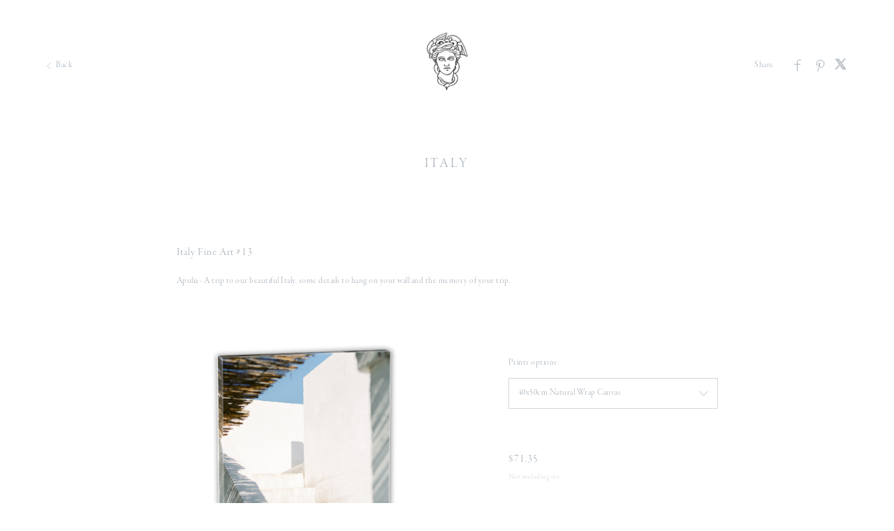

--- FILE ---
content_type: text/html; charset=utf-8
request_url: https://clients.gianlucaadovasio.it/art/italy/5fa7c51ea029b0194c6fbd85
body_size: 18504
content:


<!DOCTYPE html>

<html xmlns="http://www.w3.org/1999/xhtml">
<head><meta name="viewport" content="width=device-width, height=device-height, initial-scale=1.0, maximum-scale=1.0, user-scalable=0" /><!-- Google Tag Manager -->
<script>(function(w,d,s,l,i){w[l]=w[l]||[];w[l].push({'gtm.start':
new Date().getTime(),event:'gtm.js'});var f=d.getElementsByTagName(s)[0],
j=d.createElement(s),dl=l!='dataLayer'?'&l='+l:'';j.async=true;j.src=
'https://www.googletagmanager.com/gtm.js?id='+i+dl;f.parentNode.insertBefore(j,f);
})(window,document,'script','dataLayer','GTM-NNR9KPB');</script>
<!-- End Google Tag Manager -->


<script type="text/javascript">

    try {
    if (location.href.indexOf("pic-time.com") >= 0)
        document.domain = "pic-time.com";
    } catch (e) { console.log(e) }



</script>
<script type="text/javascript"> /*ASP.userworkflows_user_artgallery_aspx*/
    var _PT_GUSERTOKEN_ = "";
    var _PT_LUSERTOKEN_ = "";
    const _PT_GLOBAL_FlowDirectionRTL = false, _PT_GLOBAL_isMobile_ = false, _PT_GLOBAL_FlowDirection = _PT_GLOBAL_FlowDirectionRTL ? "right" : "left", _PT_GLOBAL_FlowAntiDirection = _PT_GLOBAL_FlowDirectionRTL ? "left" : "right";
    const _pictimeMyAccount = "us.pic-time.com", _pictimeMainDomain = "pic-time.com", _pictimeDataDomain = "https://pictimecloudaf.blob.core.windows.net", _pictimeScriptingDomain = "https://pictimecloudaf-pub-g3csanfebyefg3dm.a02.azurefd.net", _pictimeScriptingCodeDomain = "https://pictimecloudaf-pub-g3csanfebyefg3dm.a02.azurefd.net", _pictimeP2VersionFolder = "/pictures/scripts/platform2/resources/stores/4/environments/production/r3170", _pictimeRenderingDomain = "https://rendering.pic-time.com", _pictimeRenderingCDNDomain = "https://renderingcdn.pic-time.com", _pictimeDevMode = 0, _pictimeDevModeLabel = "", _pictimeSepecificCss = ["projectarea2","vue_fw","vue_artgallery"]; _pictimeScriptingPath = "/scripts/compiled"; _pictimeProxyDomain = "https://sslproxy.pic-time.com"; _pictimeJSPackMode = "none"; _pictimeJSTimestamp = "134141477784024195"; _pictimeStorageMapping = [{"storageId":0,"dataDomain":"https://pictimecloudaf.blob.core.windows.net","cdnDomain":"https://pictimecloudaf-pub-g3csanfebyefg3dm.a02.azurefd.net","cdnPlayerDomain":"https://pictimecloudaf-pub-p-ggduhqbughfcfbfs.a02.azurefd.net","cdnBackupDomain":"https://d149nuwo2kmxlq.cloudfront.net"},{"storageId":32,"dataDomain":"https://testing1eus1public.blob.core.windows.net","cdnDomain":"https://testing1eus1public-c7fdcngtcmafdzfp.a02.azurefd.net","cdnPlayerDomain":"https://testing1eus1public-p-cwduh8frenfkedbb.a02.azurefd.net","cdnBackupDomain":"https://d280y3nrxb1cf6.cloudfront.net"},{"storageId":33,"dataDomain":"https://testing2eus1public.blob.core.windows.net","cdnDomain":"https://testing2eus1public-hdcyh3dcbbbgb2ca.a02.azurefd.net","cdnPlayerDomain":"https://testing2eus1public-p-anhjbnf5dac6aec2.a02.azurefd.net","cdnBackupDomain":"https://ds3krqzq5md46.cloudfront.net"},{"storageId":134,"dataDomain":"https://testing1eus1account.blob.core.windows.net","cdnDomain":"https://testing1eus1account-g6deapdhhncmeyd2.a02.azurefd.net","cdnPlayerDomain":"https://testing1eus1account-g6deapdhhncmeyd2.a02.azurefd.net","cdnBackupDomain":"https://d2f7kl36zxnnd.cloudfront.net"},{"storageId":1,"dataDomain":"https://pictime1eus1public.blob.core.windows.net","cdnDomain":"https://pictime1eus1public-pub-ese2a2hyhubtebgg.a02.azurefd.net","cdnPlayerDomain":"https://pictime1eus1public-pub-p-hnf9dgfubjdhh6e3.a02.azurefd.net","cdnBackupDomain":"https://d2jqsnp1bdcl6w.cloudfront.net"},{"storageId":10,"dataDomain":"https://pictime2eus1public.blob.core.windows.net","cdnDomain":"https://pictime2eus1public-pub-fygydzeweaftaqee.a02.azurefd.net","cdnPlayerDomain":"https://pictime2eus1public-pub-p-g6fqb7gkh3bghrdg.a02.azurefd.net","cdnBackupDomain":"https://do2riotuztj9h.cloudfront.net"},{"storageId":11,"dataDomain":"https://pictime2neu1public.blob.core.windows.net","cdnDomain":"https://pictime2neu1public-pub-cacrh6buazapb4dg.a02.azurefd.net","cdnPlayerDomain":"https://pictime2neu1public-pub-p-h8bce9ejbdcadtgq.a02.azurefd.net","cdnBackupDomain":"https://d550jghm5ju3l.cloudfront.net"},{"storageId":12,"dataDomain":"https://pictime2seaus1public.blob.core.windows.net","cdnDomain":"https://pictime2seaus1public-pub-dpgtauede2fua8dc.a02.azurefd.net","cdnPlayerDomain":"https://pictime2seaus1public-pub-p-fgdbgwgmcgf4esc8.a02.azurefd.net","cdnBackupDomain":"https://d3fxiz1g6nswz6.cloudfront.net"},{"storageId":13,"dataDomain":"https://pictime4eus1public.blob.core.windows.net","cdnDomain":"https://pictime4eus1public-pub-gaarckh4evggbke2.a02.azurefd.net","cdnPlayerDomain":"https://pictime4eus1public-pub-p-bcb7cmechcc0bxh6.a02.azurefd.net","cdnBackupDomain":"https://d1rb2ixljzaexd.cloudfront.net"},{"storageId":14,"dataDomain":"https://pictime5eus1public.blob.core.windows.net","cdnDomain":"https://pictime5eus1public-pub-ethefgcadzcwgzem.a02.azurefd.net","cdnPlayerDomain":"https://pictime5eus1public-pub-p-ehg4dqavard8e4bj.a02.azurefd.net","cdnBackupDomain":"https://dg5o27dcc83pu.cloudfront.net"},{"storageId":15,"dataDomain":"https://pictime4neu1public.blob.core.windows.net","cdnDomain":"https://pictime4neu1public-pub-d2gua5c5f8dfgmem.a02.azurefd.net","cdnPlayerDomain":"https://pictime4neu1public-pub-p-hhbvf2h2h0ghgsb4.a02.azurefd.net","cdnBackupDomain":"https://d1ynhcusswxrgj.cloudfront.net"},{"storageId":16,"dataDomain":"https://pictime5neu1public.blob.core.windows.net","cdnDomain":"https://pictime5neu1public-pub-fbevadhjh6c7b2d9.a02.azurefd.net","cdnPlayerDomain":"https://pictime5neu1public-pub-p-a0apfshxfpc7b9gj.a02.azurefd.net","cdnBackupDomain":"https://d2ip5x9pbfjgm5.cloudfront.net"},{"storageId":17,"dataDomain":"https://pictime6eus1public.blob.core.windows.net","cdnDomain":"https://pictime6eus1public-pub-f5djhafrcqd3djf7.a02.azurefd.net","cdnPlayerDomain":"https://pictime6eus1public-pub-p-bxbxc5etc6ehdjd6.a02.azurefd.net","cdnBackupDomain":"https://d2uin6xcofn714.cloudfront.net"},{"storageId":18,"dataDomain":"https://pictime7eus1public.blob.core.windows.net","cdnDomain":"https://pictime7eus1public-pub-hdf3hecqdpaqeuev.a02.azurefd.net","cdnPlayerDomain":"https://pictime7eus1public-pub-p-hjawaqb8eyakekd7.a02.azurefd.net","cdnBackupDomain":"https://d2h1dq9y9qnwnt.cloudfront.net"},{"storageId":2,"dataDomain":"https://pass1eus1public.blob.core.windows.net","cdnDomain":"https://pass1eus1public-pub-dahhcpe5eyb0g2hs.a02.azurefd.net","cdnPlayerDomain":"https://pass1eus1public-pub-p-a2ffarged9emdggz.a02.azurefd.net","cdnBackupDomain":"https://d223awgs9hfc1g.cloudfront.net"},{"storageId":20,"dataDomain":"https://pass2eus1public.blob.core.windows.net","cdnDomain":"https://pass2eus1public-pub-bdf3cccqepfbetgb.a02.azurefd.net","cdnPlayerDomain":"https://pass2eus1public-pub-p-c8cebbf6hae8g3bv.a02.azurefd.net","cdnBackupDomain":"https://d7qeo0a9vw8n.cloudfront.net"},{"storageId":21,"dataDomain":"https://pass3eus1public.blob.core.windows.net","cdnDomain":"https://pass3eus1public-pub-etg7d0def0d6d9ad.a02.azurefd.net","cdnPlayerDomain":"https://pass3eus1public-pub-p-hygtbmbmc9hucpg4.a02.azurefd.net","cdnBackupDomain":"https://dvihdiyfw53fm.cloudfront.net"},{"storageId":4,"dataDomain":"https://lifetouch1eus1public.blob.core.windows.net","cdnDomain":"https://lifetouch1eus1public-pub-h2hraahyeugwgmb0.a02.azurefd.net","cdnPlayerDomain":"https://lifetouch1eus1public-pub-p-ebh6a4apg6h5ccc7.a02.azurefd.net","cdnBackupDomain":"https://dvvajtawphb20.cloudfront.net"},{"storageId":40,"dataDomain":"https://lifetouch2eus1public.blob.core.windows.net","cdnDomain":"https://lifetouch2eus1public-pub-h7gdetadgmfgd8hr.a02.azurefd.net","cdnPlayerDomain":"https://lifetouch2eus1public-pub-p-amc8ergjdpb4a5gs.a02.azurefd.net","cdnBackupDomain":"https://d3s5r0j59iyw4d.cloudfront.net"},{"storageId":100,"dataDomain":"https://pcpisalive3public.blob.core.windows.net","cdnDomain":"https://pcpisalive3public.blob.core.windows.net","cdnPlayerDomain":"https://pcpisalive3public.blob.core.windows.net","cdnBackupDomain":"https://pcpisalive3public.blob.core.windows.net"},{"storageId":101,"dataDomain":"https://pcpisalive2public.blob.core.windows.net","cdnDomain":"https://pcpisalive2public.blob.core.windows.net","cdnPlayerDomain":"https://pcpisalive2public.blob.core.windows.net","cdnBackupDomain":"https://pcpisalive2public.blob.core.windows.net"},{"storageId":102,"dataDomain":"https://pictime1eus1account.blob.core.windows.net","cdnDomain":"https://pictime1eus1account-acc-ang0fbefejfbdaem.a02.azurefd.net","cdnPlayerDomain":"https://pictime1eus1account-acc-ang0fbefejfbdaem.a02.azurefd.net","cdnBackupDomain":"https://dxxvyomh3errj.cloudfront.net"},{"storageId":103,"dataDomain":"https://pass1eus1account.blob.core.windows.net","cdnDomain":"https://pass1eus1account-acc-dwc8amembjhfgzcn.a02.azurefd.net","cdnPlayerDomain":"https://pass1eus1account-acc-dwc8amembjhfgzcn.a02.azurefd.net","cdnBackupDomain":"https://djcvujb5riwuz.cloudfront.net"},{"storageId":111,"dataDomain":"https://pictime1neu1account.blob.core.windows.net","cdnDomain":"https://pictime1neu1account-acc-abgbbdfycfafc2f5.a02.azurefd.net","cdnPlayerDomain":"https://pictime1neu1account-acc-abgbbdfycfafc2f5.a02.azurefd.net","cdnBackupDomain":"https://d2p3lc7ul87x8c.cloudfront.net"},{"storageId":112,"dataDomain":"https://pictime1seaus1account.blob.core.windows.net","cdnDomain":"https://pictime1seaus1account-acc-e7e2dhbqamaehvat.a02.azurefd.net","cdnPlayerDomain":"https://pictime1seaus1account-acc-e7e2dhbqamaehvat.a02.azurefd.net","cdnBackupDomain":"https://d2f0ke8krvqa05.cloudfront.net"},{"storageId":120,"dataDomain":"https://pictime1system.blob.core.windows.net","cdnDomain":"https://uploaderconfigcdn.pic-time.com","cdnPlayerDomain":"https://uploaderconfigcdn.pic-time.com","cdnBackupDomain":"https://uploaderconfigcdnbackup.pic-time.com"},{"storageId":130,"dataDomain":"https://pictime1settings.blob.core.windows.net","cdnDomain":"https://pictime1settings-settings-e4afc4ebhqhddgap.a02.azurefd.net","cdnPlayerDomain":"https://pictime1settings-settings-e4afc4ebhqhddgap.a02.azurefd.net","cdnBackupDomain":"https://d3owicsozzljnb.cloudfront.net"},{"storageId":200,"dataDomain":"https://pictime1wus1public.blob.core.windows.net","cdnDomain":"https://pictime1wus1public-pub-evbbdkh5cjbtgfh3.a02.azurefd.net","cdnPlayerDomain":"https://pictime1wus1public-pub-p-cqcshyhkhmgeg7a5.a02.azurefd.net","cdnBackupDomain":"https://djpxcr50jtb96.cloudfront.net"},{"storageId":501,"dataDomain":"https://pass1eus2video.blob.core.windows.net","cdnDomain":"https://pass1eus2video-vid-f5b4bvcfhrc4dgfj.a02.azurefd.net","cdnPlayerDomain":"https://pass1eus2video-vid-f5b4bvcfhrc4dgfj.a02.azurefd.net","cdnBackupDomain":"https://d15f5ja1528ct0.cloudfront.net"},{"storageId":502,"dataDomain":"https://pictime1eus2video.blob.core.windows.net","cdnDomain":"https://pictime1eus2video-vid-etc7bgaphxcxc3ad.a02.azurefd.net","cdnPlayerDomain":"https://pictime1eus2video-vid-etc7bgaphxcxc3ad.a02.azurefd.net","cdnBackupDomain":"https://dw1yz917hch10.cloudfront.net"},{"storageId":503,"dataDomain":"https://pictime1neu1video.blob.core.windows.net","cdnDomain":"https://pictime1neu1video-vid-b2brehe9efcbdfd3.a02.azurefd.net","cdnPlayerDomain":"https://pictime1neu1video-vid-b2brehe9efcbdfd3.a02.azurefd.net","cdnBackupDomain":"https://d1zs7rvkhk74gg.cloudfront.net"},{"storageId":504,"dataDomain":"https://pictime1seaus1video.blob.core.windows.net","cdnDomain":"https://pictime1seaus1video-vid-f7evepa7c6exf9an.a02.azurefd.net","cdnPlayerDomain":"https://pictime1seaus1video-vid-f7evepa7c6exf9an.a02.azurefd.net","cdnBackupDomain":"https://d1frtqz6l61y4l.cloudfront.net"},{"storageId":505,"dataDomain":"https://pictime2eus2video.blob.core.windows.net","cdnDomain":"https://pictime2eus2video-vid-d7fhdcfrg0ajgbaz.a02.azurefd.net","cdnPlayerDomain":"https://pictime2eus2video-vid-d7fhdcfrg0ajgbaz.a02.azurefd.net","cdnBackupDomain":"https://dsk1oi1oz4hq3.cloudfront.net"},{"storageId":506,"dataDomain":"https://pictime1eus1video.blob.core.windows.net","cdnDomain":"https://pictime1eus1video-vid-b6hdgkfgc3fmezhd.a02.azurefd.net","cdnPlayerDomain":"https://pictime1eus1video-vid-b6hdgkfgc3fmezhd.a02.azurefd.net","cdnBackupDomain":"https://d1249b47aalla0.cloudfront.net"},{"storageId":532,"dataDomain":"https://testing1eus2video.blob.core.windows.net","cdnDomain":"https://testing1eus2video-v-fmamb0bpe2exgka0.a02.azurefd.net","cdnPlayerDomain":"https://testing1eus2video-v-fmamb0bpe2exgka0.a02.azurefd.net","cdnBackupDomain":"https://d2k3yaswvcko4z.cloudfront.net"},{"storageId":533,"dataDomain":"https://testing1eus1video.blob.core.windows.net","cdnDomain":"https://testing1eus1video-v-hee7f3ech2hfexbj.a02.azurefd.net","cdnPlayerDomain":"https://testing1eus1video-v-hee7f3ech2hfexbj.a02.azurefd.net","cdnBackupDomain":"https://d3lopm1hrtxtez.cloudfront.net"}];
    const _useWebApiForService = null;
</script>
<script src="//pictimecloudaf-pub-g3csanfebyefg3dm.a02.azurefd.net/pictures/scripts/jquery-1.12.4.modified.js?ts=10/17/2022 9:32:47 AM" type="text/javascript"></script>
<script src="//pictimecloudaf-pub-g3csanfebyefg3dm.a02.azurefd.net/pictures/scripts/jquery-ui-1.13.2.modified.js?ts=10/14/2022 9:03:45 AM" type="text/javascript"></script>
<script src="//pictimecloudaf-pub-g3csanfebyefg3dm.a02.azurefd.net/pictures/scripts/serialscroll/jquery.scrollto-min.js?ts=8/17/2015 9:50:53 AM" type="text/javascript"></script>
<script src="//pictimecloudaf-pub-g3csanfebyefg3dm.a02.azurefd.net/pictures/scripts/serialscroll/jquery.serialscroll-min.js?ts=8/17/2015 9:50:53 AM" type="text/javascript"></script>
<link rel="stylesheet" type="text/css" href="//pictimecloudaf-pub-g3csanfebyefg3dm.a02.azurefd.net/pictures/webfonts/701366/550D4A6EF889DED55.css?ts=1/28/2026 10:23:19 AM" />

<script src="https://pictimecloudaf-pub-g3csanfebyefg3dm.a02.azurefd.net/pictures/scripts/compiled/artgallery_base.js?Ts=1/28/2026 12:49:54 PM" type="text/javascript"></script>
<script src="https://pictimecloudaf-pub-g3csanfebyefg3dm.a02.azurefd.net/pictures/scripts/compiled/vue_fw.js?Ts=1/28/2026 12:49:59 PM" type="text/javascript"></script>
<script src="https://pictimecloudaf-pub-g3csanfebyefg3dm.a02.azurefd.net/pictures/scripts/compiled/vue_artgallery.js?Ts=1/28/2026 12:49:59 PM" type="text/javascript"></script>



<title>Italy</title>
<meta property="og:title" content="Italy" />
<meta property="og:image" content="https://pictimecloudaf-m.azureedge.net/pictures/17/97/17097221/homepage/homepage.jpg?rs=132493050988411667" />
<meta property="og:description" content="Adovasio Photography Studio,Italy," />
<meta name="description" content="Italy"/>
<meta name="keywords" content="Adovasio Photography Studio,Italy,"/>
<meta name="author" content="Adovasio Photography Studio"/>
<script type="application/ld+json">
    {
    "@context": "http://schema.org",
    "@type": "Organization",
    "url": "http://www.gianlucaadovasio.it",
    "name":"Adovasio Photography Studio",
    "contactPoint": [{
    "@type": "ContactPoint",
    "telephone": "+393496776929",
    "contactType": "customer service"
    }]
    }
</script>
<title>

</title></head>
<body>
    <!-- Facebook Pixel Code -->
<script>
try{
	!function(f,b,e,v,n,t,s){if(f.fbq)return;n=f.fbq=function(){n.callMethod?
n.callMethod.apply(n,arguments):n.queue.push(arguments)};if(!f._fbq)f._fbq=n;
n.push=n;n.loaded=!0;n.version='2.0';n.queue=[];t=b.createElement(e);t.async=!0;
t.src=v;s=b.getElementsByTagName(e)[0];s.parentNode.insertBefore(t,s)}(window,
document,'script','https://connect.facebook.net/en_US/fbevents.js');

	fbq('init', '958202314259493'); // Insert your pixel ID here.
}
catch(e)
{}
try{
fbq('track', 'PageView');
}
catch(e)
{}
</script>
<noscript>
    <img height="1" width="1" style="display:none"
         src="https://www.facebook.com/tr?id=958202314259493&ev=PageView&noscript=1" />
</noscript>
<!-- End Facebook Pixel Code -->
    <form method="post" action="./5fa7c51ea029b0194c6fbd85" id="form1">
<div class="aspNetHidden">
<input type="hidden" name="__VIEWSTATE" id="__VIEWSTATE" value="" />
</div>

<div class="aspNetHidden">

	<input type="hidden" name="__VIEWSTATEENCRYPTED" id="__VIEWSTATEENCRYPTED" value="" />
</div>
    <div id="maincanvas" class="maincanvas"></div>
         <noscript>
    The website must have JavaScript enabled
    </noscript>
         <script type="text/javascript">

             var initParams = {"storeId":4,"accountId":66736,"brandId":65966,"projectId":17097221,"portfolioId":"5ea07a7e5d675a008ca4bbae","currency":"USD","payingaccount":true,"hostingInfo":{"conversions":{"USD_USD":1.02,"USD_ARS":1444.034,"USD_AUD":1.431937,"USD_BHD":0.376955,"USD_BOB":6.926527,"USD_BRL":5.1946,"USD_GBP":0.727243,"USD_BND":1.268309,"USD_BGN":1.630687,"USD_CAD":1.352749,"USD_XOF":550.334878,"USD_CLP":859.0,"USD_CNY":6.9499,"USD_COP":3678.977573,"USD_CRC":496.035363,"USD_CZK":20.415531,"USD_DKK":6.264973,"USD_DOP":62.988293,"USD_AED":3.6725,"USD_XCD":2.70255,"USD_EGP":46.8244,"USD_EUR":0.83898,"USD_XPF":100.116959,"USD_GTQ":7.691727,"USD_HKD":7.807105,"USD_HUF":320.032146,"USD_INR":91.904043,"USD_IDR":16796.922578,"USD_ISK":121.67,"USD_ILS":3.10051,"USD_JPY":153.90413462,"USD_KES":129.27,"USD_KWD":0.306755,"USD_MYR":3.94,"USD_MVR":15.45,"USD_MXN":17.302705,"USD_MAD":9.077987,"USD_MZN":63.749999,"USD_TWD":31.5005,"USD_NZD":1.655603,"USD_NGN":1391.0,"USD_NOK":9.621083,"USD_PYG":6727.167881,"USD_PEN":3.345,"USD_PHP":58.956498,"USD_PLN":3.534409,"USD_QAR":3.6411,"USD_RON":4.2773,"USD_SGD":1.267784,"USD_ZAR":15.916795,"USD_KRW":1442.931871,"USD_SEK":8.856939,"USD_CHF":0.768547,"USD_TTD":6.80388,"USD_TRY":43.499751,"USD_UGX":3566.073738,"USD_VND":25906.735751,"EUR_USD":1.19192352618656,"EUR_ARS":1721.1780972132831,"EUR_AUD":1.7067593983170042,"EUR_BHD":0.4493015328136547,"EUR_BOB":8.2558904860664146,"EUR_BRL":6.1915659491287043,"EUR_GBP":0.86681804095449233,"EUR_BND":1.5117273355741496,"EUR_BGN":1.9560857820087136,"EUR_CAD":1.6123733581253428,"EUR_XOF":655.95708836921028,"EUR_CLP":1023.862308994255,"EUR_CNY":8.2837493146439733,"EUR_COP":4385.0599215714328,"EUR_CRC":591.2362189801903,"EUR_CZK":24.333751698491028,"EUR_DKK":7.4673687096235914,"EUR_DOP":75.0772283010322,"EUR_AED":4.3773391499201413,"EUR_XCD":3.2212329256954875,"EUR_EGP":55.811103959569955,"EUR_EUR":1.02,"EUR_XPF":119.33175880235524,"EUR_GTQ":9.1679503683043713,"EUR_HKD":9.305472120908723,"EUR_HUF":381.453843953372,"EUR_INR":109.54259100336124,"EUR_IDR":20020.647188252406,"EUR_ISK":145.02133543111876,"EUR_ILS":3.6955708121766908,"EUR_JPY":183.44195883096143,"EUR_KES":154.07995423013662,"EUR_KWD":0.36562850127535818,"EUR_MYR":4.696178693175046,"EUR_MVR":18.41521847958235,"EUR_MXN":20.623501156165823,"EUR_MAD":10.820266275715751,"EUR_MZN":75.98512360246967,"EUR_TWD":37.546187036639729,"EUR_NZD":1.9733521657250472,"EUR_NGN":1657.9656249255049,"EUR_NOK":11.467595175093567,"EUR_PYG":8018.2696619704884,"EUR_PEN":3.9869841950940432,"EUR_PHP":70.271636987770876,"EUR_PLN":4.2127452382655131,"EUR_QAR":4.3399127511978834,"EUR_RON":5.0982144985577733,"EUR_SGD":1.5111015757229018,"EUR_ZAR":18.971602421988607,"EUR_KRW":1719.8644437292905,"EUR_SEK":10.556793964099265,"EUR_CHF":0.91604925028010209,"EUR_TTD":8.1097046413502127,"EUR_TRY":51.848376600157344,"EUR_UGX":4250.4871844382469,"EUR_VND":30878.847828315338,"GBP_USD":1.3750562054223967,"GBP_ARS":1985.6279125409253,"GBP_AUD":1.9689938576239305,"GBP_BHD":0.51833431191499957,"GBP_BOB":9.5243639333757777,"GBP_BRL":7.1428669646871823,"GBP_GBP":1.02,"GBP_BND":1.7439961608430743,"GBP_BGN":2.2513878860090322,"GBP_CAD":1.8601059068289416,"GBP_XOF":756.74138905427765,"GBP_CLP":1181.1732804578387,"GBP_CNY":9.5565031220651147,"GBP_COP":5058.8009413634782,"GBP_CRC":682.07650400210116,"GBP_CZK":28.072502588543308,"GBP_DKK":8.61469000045377,"GBP_DOP":86.612443158614113,"GBP_AED":5.0498939144137518,"GBP_XCD":3.7161581479642982,"GBP_EGP":64.386181785180469,"GBP_EUR":1.1536446552252824,"GBP_XPF":137.66644574096966,"GBP_GTQ":10.576556941764995,"GBP_HKD":10.73520817663422,"GBP_HUF":440.06218829194648,"GBP_INR":126.37322463055678,"GBP_IDR":23096.712622878462,"GBP_ISK":167.303088513743,"GBP_ILS":4.2633755154741948,"GBP_JPY":211.62683534939492,"GBP_KES":177.75351567495323,"GBP_KWD":0.42180536629434728,"GBP_MYR":5.4177214493642429,"GBP_MVR":21.244618373776028,"GBP_MXN":23.792191880843131,"GBP_MAD":12.482742357093848,"GBP_MZN":87.659831720621582,"GBP_TWD":43.314957998908206,"GBP_NZD":2.2765471788659362,"GBP_NGN":1912.7031817425539,"GBP_NOK":13.22952988203393,"GBP_PYG":9250.2339396872849,"GBP_PEN":4.5995630071379168,"GBP_PHP":81.068498424873127,"GBP_PLN":4.860011027950768,"GBP_QAR":5.0067171495634879,"GBP_RON":5.8815279074532176,"GBP_SGD":1.7432742563352277,"GBP_ZAR":21.886487735186176,"GBP_KRW":1984.1124232202992,"GBP_SEK":12.178788932997637,"GBP_CHF":1.0567953215087666,"GBP_TTD":9.3557174149493374,"GBP_TRY":59.814602546879108,"GBP_UGX":4903.5518224307425,"GBP_VND":35623.2177566508,"AUD_USD":0.6983547460537719,"AUD_ARS":1008.4479973630125,"AUD_AUD":1.02,"AUD_BHD":0.26324831329869958,"AUD_BOB":4.8371730041195944,"AUD_BRL":3.6276735638509239,"AUD_GBP":0.50787360058438324,"AUD_BND":0.8857296096127133,"AUD_BGN":1.1414708550564754,"AUD_CAD":0.94469868436949389,"AUD_XOF":384.32897397022356,"AUD_CLP":599.88672686019,"AUD_CNY":4.8534956495991093,"AUD_COP":2569.2314487299373,"AUD_CRC":346.40864996155557,"AUD_CZK":14.257282967057909,"AUD_DKK":4.3751736284487377,"AUD_DOP":43.988173362375576,"AUD_AED":2.5647078048824774,"AUD_XCD":1.8873386189476213,"AUD_EGP":32.700041971120235,"AUD_EUR":0.58590566484419349,"AUD_XPF":69.9171534781209,"AUD_GTQ":5.3715540557999413,"AUD_HKD":5.4521288296901327,"AUD_HUF":223.49596804887366,"AUD_INR":64.181624610579931,"AUD_IDR":11730.21060144406,"AUD_ISK":84.968821952362433,"AUD_ILS":2.16525587368718,"AUD_JPY":107.47968284917563,"AUD_KES":90.2763180223711,"AUD_KWD":0.21422381012572481,"AUD_MYR":2.7515176994518611,"AUD_MVR":10.789580826530775,"AUD_MXN":12.08342615631833,"AUD_MAD":6.3396553060644427,"AUD_MZN":44.520114362573217,"AUD_TWD":21.998523678066842,"AUD_NZD":1.156198212630863,"AUD_NGN":971.41145176079669,"AUD_NOK":6.7189289752272625,"AUD_PYG":4697.9496171968458,"AUD_PEN":2.3359966255498672,"AUD_PHP":41.172550189009712,"AUD_PLN":2.4682712996451661,"AUD_QAR":2.5427794658563889,"AUD_RON":2.9870727552957987,"AUD_SGD":0.8853629733710352,"AUD_ZAR":11.115569330214948,"AUD_KRW":1007.678320345099,"AUD_SEK":6.1852853861587489,"AUD_CHF":0.53671844501538823,"AUD_TTD":4.7515218895803377,"AUD_TRY":30.378257563007313,"AUD_UGX":2490.384519710015,"AUD_VND":18092.091866471779,"CAD_USD":0.73923543835552641,"CAD_ARS":1067.4811069902844,"CAD_AUD":1.0585385758924974,"CAD_BHD":0.27865849466530745,"CAD_BOB":5.1203342231263891,"CAD_BRL":3.8400324080816177,"CAD_GBP":0.53760379789598811,"CAD_BND":0.93757895958525928,"CAD_BGN":1.2003558328542521,"CAD_CAD":1.02,"CAD_XOF":406.82704478066518,"CAD_CLP":635.00324154739724,"CAD_CNY":5.1376123730270731,"CAD_COP":2719.6305988768058,"CAD_CRC":366.68691900714771,"CAD_CZK":15.09188400804584,"CAD_DKK":4.6312900619405379,"CAD_DOP":46.563178387121333,"CAD_AED":2.7148421473606708,"CAD_XCD":1.9978207339277279,"CAD_EGP":34.614255859734513,"CAD_EUR":0.62020374807151957,"CAD_XPF":74.010004073187261,"CAD_GTQ":5.6859971805560381,"CAD_HKD":5.7712886869626221,"CAD_HUF":236.57910373616983,"CAD_INR":67.938725513750157,"CAD_IDR":12416.88042497167,"CAD_ISK":89.9427757847169,"CAD_ILS":2.2920068689756929,"CAD_JPY":113.77139042054365,"CAD_KES":95.56096511621891,"CAD_KWD":0.2267641668927495,"CAD_MYR":2.9125876271207742,"CAD_MVR":11.421187522592883,"CAD_MXN":12.790772715411359,"CAD_MAD":6.71076969933077,"CAD_MZN":47.126258455929374,"CAD_TWD":23.286285925918261,"CAD_NZD":1.2238804094477245,"CAD_NGN":1028.2764947525372,"CAD_NOK":7.1122455089599033,"CAD_PYG":4972.9608974022531,"CAD_PEN":2.4727425412992359,"CAD_PHP":43.582732642936719,"CAD_PLN":2.612760386442718,"CAD_QAR":2.6916301545963073,"CAD_RON":3.1619317404780936,"CAD_SGD":0.93719086098012272,"CAD_ZAR":11.766258929040051,"CAD_KRW":1066.666374175845,"CAD_SEK":6.5473631841531583,"CAD_CHF":0.56813717844182476,"CAD_TTD":5.0296692143184,"CAD_TRY":32.156557498841252,"CAD_UGX":2636.1680829185607,"CAD_VND":19151.177159251274,"NOK_USD":0.10393840277648576,"NOK_ARS":147.58953434337255,"NOK_AUD":0.15245212523203266,"NOK_BHD":0.038260641179937195,"NOK_BOB":0.70163594767719706,"NOK_BRL":0.54290900747000337,"NOK_GBP":0.074829832558952369,"NOK_BND":0.13026304799720959,"NOK_BGN":0.16922413835972097,"NOK_CAD":0.14042280866320259,"NOK_XOF":56.777726324903895,"NOK_CLP":96.612665505475775,"NOK_CNY":0.722917952354233,"NOK_COP":395.29955964661724,"NOK_CRC":51.151616599569884,"NOK_CZK":2.1041742082676347,"NOK_DKK":0.64608318295799638,"NOK_DOP":6.4374316308521182,"NOK_AED":0.37270350956297837,"NOK_XCD":0.2742681742054261,"NOK_EGP":4.89462969001318,"NOK_EUR":0.086557129891714546,"NOK_XPF":10.329007841438278,"NOK_GTQ":0.77848015517456082,"NOK_HKD":0.78911151644203481,"NOK_HUF":33.82124297356205,"NOK_INR":8.9569360757410657,"NOK_IDR":1666.0541448638921,"NOK_ISK":12.394357964037182,"NOK_ILS":0.338841530933072,"NOK_JPY":14.972518750107195,"NOK_KES":13.106782371697388,"NOK_KWD":0.030994318161636517,"NOK_MYR":0.42674424988763082,"NOK_MVR":1.5537347124327296,"NOK_MXN":1.8722129820167639,"NOK_MAD":0.91441996728733854,"NOK_MZN":6.4859030796321013,"NOK_TWD":3.0728123115868322,"NOK_NZD":0.170377616396397,"NOK_NGN":152.49840237304309,"NOK_NOK":1.02,"NOK_PYG":725.5927887630171,"NOK_PEN":0.35387267108511877,"NOK_PHP":5.8127540612504349,"NOK_PLN":0.36816073837208185,"NOK_QAR":0.37067807276410625,"NOK_RON":0.43850635656110915,"NOK_SGD":0.13017150856477233,"NOK_ZAR":1.7649968636073621,"NOK_KRW":140.91013100997731,"NOK_SEK":0.94595408394247149,"NOK_CHF":0.080868390551060279,"NOK_TTD":0.690386238558459,"NOK_TRY":4.1989751642965372,"NOK_UGX":356.875292847533,"NOK_VND":2676.9702315186505,"ILS_USD":0.32252758417163629,"ILS_ARS":465.7407974817047,"ILS_AUD":0.46183918129598034,"ILS_BHD":0.12157838549141915,"ILS_BOB":2.2339960200096116,"ILS_BRL":1.675401788737982,"ILS_GBP":0.23455592789573329,"ILS_BND":0.40906463775314383,"ILS_BGN":0.52727566677929871,"ILS_CAD":0.43629886696059683,"ILS_XOF":177.49817868673219,"ILS_CLP":277.05119480343558,"ILS_CNY":2.2415344572344553,"ILS_COP":1186.5717488413197,"ILS_CRC":159.98508729209067,"ILS_CZK":6.5845718930111508,"ILS_DKK":2.020626606590529,"ILS_DOP":20.31546197238519,"ILS_AED":1.1844825528703342,"ILS_XCD":0.87164692260305565,"ILS_EGP":15.102160612286365,"ILS_EUR":0.2705941925683194,"ILS_XPF":32.290480920880761,"ILS_GTQ":2.4807941274177474,"ILS_HKD":2.5180067150243026,"ILS_HUF":103.2191949066444,"ILS_INR":29.641588964396181,"ILS_IDR":5417.4708606003533,"ILS_ISK":39.241931166162985,"ILS_ILS":1.02,"ILS_JPY":49.638328733014895,"ILS_KES":41.693140805867429,"ILS_KWD":0.0989369490825703,"ILS_MYR":1.2707586816362471,"ILS_MVR":4.9830511754517808,"ILS_MXN":5.5805996432844918,"ILS_MAD":2.92790121625152,"ILS_MZN":20.56113316841423,"ILS_TWD":10.159780165198629,"ILS_NZD":0.53397763593731351,"ILS_NGN":448.63586958274607,"ILS_NOK":3.1030646571047993,"ILS_PYG":2169.6972049759556,"ILS_PEN":1.0788547690541235,"ILS_PHP":19.015096871159908,"ILS_PLN":1.1399443962444888,"ILS_QAR":1.1743551867273447,"ILS_RON":1.37954723577734,"ILS_SGD":0.40889531077145375,"ILS_ZAR":5.13360543910518,"ILS_KRW":465.38533047788911,"ILS_SEK":2.8566071388255483,"ILS_CHF":0.24787760723235855,"ILS_TTD":2.1944389793937127,"ILS_TRY":14.029869602097721,"ILS_UGX":1150.1571476950567,"ILS_VND":8355.6368955429916,"INR_USD":0.01088091412909876,"INR_ARS":15.712409953499,"INR_AUD":0.01558078353527929,"INR_BHD":0.0041016149855344231,"INR_BOB":0.075366945499884042,"INR_BRL":0.056521996535016425,"INR_GBP":0.00791306863398817,"INR_BND":0.013800361318163118,"INR_BGN":0.017782565246051891,"INR_CAD":0.014719145707224218,"INR_XOF":5.988146549766042,"INR_CLP":9.3467052368958345,"INR_CNY":0.075621265105823482,"INR_COP":40.030639054693168,"INR_CRC":5.3973181897993321,"INR_CZK":0.22213963971095374,"INR_DKK":0.068168633234122256,"INR_DOP":0.68537020727151254,"INR_AED":0.039960157139115195,"INR_XCD":0.029406214479595853,"INR_EGP":0.509492275546572,"INR_EUR":0.009128869336031277,"INR_XPF":1.0893640337455013,"INR_GTQ":0.083693020991470427,"INR_HKD":0.084948439101857579,"INR_HUF":3.4822422991771975,"INR_INR":1.02,"INR_IDR":182.76587220433819,"INR_ISK":1.3238808220874461,"INR_ILS":0.033736383066411996,"INR_JPY":1.6746176729134756,"INR_KES":1.4065757694685967,"INR_KWD":0.0033377748136716903,"INR_MYR":0.042870801668649115,"INR_MVR":0.16811012329457584,"INR_MXN":0.18826924730612776,"INR_MAD":0.098776797012074868,"INR_MZN":0.69365826484913184,"INR_TWD":0.34275423552367545,"INR_NZD":0.018014474074878294,"INR_NGN":15.135351553576376,"INR_NOK":0.10468617795193189,"INR_PYG":73.197736045192272,"INR_PEN":0.036396657761835351,"INR_PHP":0.64150059209038279,"INR_PLN":0.038457600826113818,"INR_QAR":0.039618496435461489,"INR_RON":0.04654093400439413,"INR_SGD":0.013794648838245343,"INR_ZAR":0.17318927960546851,"INR_KRW":15.70041778249081,"INR_SEK":0.096371592705665851,"INR_CHF":0.0083624939111764645,"INR_TTD":0.074032434024692478,"INR_TRY":0.47331705526817797,"INR_UGX":38.802142121212228,"INR_VND":281.88896707188388,"BRL_USD":0.19250760405035997,"BRL_ARS":271.84948548035857,"BRL_AUD":0.28080603403961008,"BRL_BHD":0.0704733954557775,"BRL_BOB":1.2923637995009019,"BRL_BRL":1.02,"BRL_GBP":0.13783125998897125,"BRL_BND":0.23993532287158978,"BRL_BGN":0.31169889618947039,"BRL_CAD":0.25864888357182247,"BRL_XOF":104.58055685885994,"BRL_CLP":177.95369790547048,"BRL_CNY":1.3315637471610293,"BRL_COP":728.11383529763634,"BRL_CRC":94.217660594618337,"BRL_CZK":3.8757400951464116,"BRL_DKK":1.1900395352967017,"BRL_DOP":11.857293841653194,"BRL_AED":0.68649350892114436,"BRL_XCD":0.50518258203807731,"BRL_EGP":9.0155617657229925,"BRL_EUR":0.15943211238118385,"BRL_XPF":19.025302029104708,"BRL_GTQ":1.4339053956800913,"BRL_HKD":1.4534876113390596,"BRL_HUF":62.296337891263917,"BRL_INR":16.498042862617179,"BRL_IDR":3068.7539199760736,"BRL_ISK":22.829530903890909,"BRL_ILS":0.62412213883151235,"BRL_JPY":27.578320757432735,"BRL_KES":24.141766283775578,"BRL_KWD":0.057089342293421073,"BRL_MYR":0.78603273111325045,"BRL_MVR":2.8618694680960441,"BRL_MXN":3.4484839195087531,"BRL_MAD":1.6842969166207136,"BRL_MZN":11.94657482265195,"BRL_TWD":5.6599029843073856,"BRL_NZD":0.31382352116493606,"BRL_NGN":280.89127326086759,"BRL_NOK":1.8419292850934172,"BRL_PYG":1336.490606675203,"BRL_PEN":0.65180843606591088,"BRL_PHP":10.706681932462873,"BRL_PLN":0.67812604562915335,"BRL_QAR":0.682762797566196,"BRL_RON":0.80769769984952289,"BRL_SGD":0.23976671371024272,"BRL_ZAR":3.2509994111764322,"BRL_KRW":259.54649687362729,"BRL_SEK":1.7423805295673549,"BRL_CHF":0.14895385679436973,"BRL_TTD":1.2716426308263158,"BRL_TRY":7.734215322497735,"BRL_UGX":657.33905302216033,"BRL_VND":4930.7898647575075,"MXN_USD":0.057794431564313214,"MXN_ARS":83.457124189541474,"MXN_AUD":0.08275798495090797,"MXN_BHD":0.021785899950325687,"MXN_BOB":0.40031469067986769,"MXN_BRL":0.30021895420398143,"MXN_GBP":0.042030595794125832,"MXN_BND":0.073301197702902526,"MXN_BGN":0.094919686955205723,"MXN_CAD":0.078181359504193138,"MXN_XOF":31.806291444025661,"MXN_CLP":49.64541671374505,"MXN_CNY":0.40166551992882044,"MXN_COP":212.62441756939162,"MXN_CRC":28.668081840382762,"MXN_CZK":1.179904009228615,"MXN_DKK":0.36208055330077005,"MXN_DOP":3.6403725891414087,"MXN_AED":0.21225004991994026,"MXN_XCD":0.15619234102413468,"MXN_EGP":2.7061895813400274,"MXN_EUR":0.0484883721938275,"MXN_XPF":5.7862027353526511,"MXN_GTQ":0.44453898971288019,"MXN_HKD":0.45120719563790751,"MXN_HUF":18.496075960377294,"MXN_INR":5.3115419236471988,"MXN_IDR":970.76859242528849,"MXN_ISK":7.0318484884299881,"MXN_ILS":0.17919221300946875,"MXN_JPY":8.8948019757604389,"MXN_KES":7.4710861683187693,"MXN_KWD":0.017728730854510898,"MXN_MYR":0.22771006036339406,"MXN_MVR":0.89292396766863913,"MXN_MXN":1.02,"MXN_MAD":0.524657098413225,"MXN_MZN":3.6843949544305357,"MXN_TWD":1.8205534914916484,"MXN_NZD":0.095684634281171646,"MXN_NGN":80.392054305959675,"MXN_NOK":0.55604502301807723,"MXN_PYG":388.79284372010045,"MXN_PEN":0.19332237358262772,"MXN_PHP":3.4073572889325687,"MXN_PLN":0.20426915907079271,"MXN_QAR":0.21043530476882083,"MXN_RON":0.24720412213003692,"MXN_SGD":0.07327085562633126,"MXN_ZAR":0.91990211935070276,"MXN_KRW":83.393427270475925,"MXN_SEK":0.5118817549047967,"MXN_CHF":0.044417736995458222,"MXN_TTD":0.39322637703179941,"MXN_TRY":2.5140433822341652,"MXN_UGX":206.09920460413559,"MXN_VND":1497.265066415916,"PLN_USD":0.28293273359138682,"PLN_ARS":408.56448701890474,"PLN_AUD":0.40514184974064971,"PLN_BHD":0.10665290859094122,"PLN_BOB":1.959741218404548,"PLN_BRL":1.4697223779138182,"PLN_GBP":0.20576084997520094,"PLN_BND":0.35884613240855823,"PLN_BGN":0.46594318745169305,"PLN_CAD":0.38273697243301497,"PLN_XOF":155.70775142322239,"PLN_CLP":243.03921815500129,"PLN_CNY":1.9663542051867795,"PLN_COP":1040.903181550296,"PLN_CRC":140.34464121158587,"PLN_CZK":5.7762219935497,"PLN_DKK":1.7725659367662316,"PLN_DOP":17.821449922745217,"PLN_AED":1.0390704641143682,"PLN_XCD":0.76463985916740251,"PLN_EGP":13.248155490776533,"PLN_EUR":0.23737490482850171,"PLN_XPF":28.326364888726797,"PLN_GTQ":2.1762413461486774,"PLN_HKD":2.2088855590849841,"PLN_HUF":90.547569904897827,"PLN_INR":26.002662114090359,"PLN_IDR":4752.3992209164253,"PLN_ISK":34.424425696064034,"PLN_ILS":0.87723576982743079,"PLN_JPY":43.5445175190534,"PLN_KES":36.574714471358583,"PLN_KWD":0.086791030692825871,"PLN_MYR":1.1147549703500641,"PLN_MVR":4.3713107339869266,"PLN_MXN":4.8955016241753571,"PLN_MAD":2.5684596774170729,"PLN_MZN":18.036961483518176,"PLN_TWD":8.9125225744954815,"PLN_NZD":0.46842428253210078,"PLN_NGN":393.55943242561909,"PLN_NOK":2.7221193132996211,"PLN_PYG":1903.3359978995074,"PLN_PEN":0.946409993863189,"PLN_PHP":16.680723142115131,"PLN_PLN":1.02,"PLN_QAR":1.0301863762795986,"PLN_RON":1.2101881813904389,"PLN_SGD":0.35869759272342278,"PLN_ZAR":4.5033823193637179,"PLN_KRW":408.25265864816436,"PLN_SEK":2.5059179625221644,"PLN_CHF":0.21744710360345956,"PLN_TTD":1.9250403674277652,"PLN_TRY":12.307503460974663,"PLN_UGX":1008.958990880795,"PLN_VND":7329.86356446014,"NZD_USD":0.604009536102556,"NZD_ARS":872.21030645631845,"NZD_AUD":0.86490360309808578,"NZD_BHD":0.227684414681539,"NZD_BOB":4.1836883600718293,"NZD_BRL":3.1375879362383379,"NZD_GBP":0.43926170706383111,"NZD_BND":0.76607073072469667,"NZD_BGN":0.98276605015539842,"NZD_CAD":0.81707329595319655,"NZD_XOF":332.40751436183677,"NZD_CLP":518.84419151209556,"NZD_CNY":4.1978058749591547,"NZD_COP":2222.1375371994372,"NZD_CRC":299.610089496093,"NZD_CZK":12.331175408597352,"NZD_DKK":3.7841034354250387,"NZD_DOP":38.045529634821875,"NZD_AED":2.2182250213366368,"NZD_XCD":1.6323659717939627,"NZD_EGP":28.282384122280522,"NZD_EUR":0.50675192059932239,"NZD_XPF":60.471597961588614,"NZD_GTQ":4.6458764570975051,"NZD_HKD":4.7155658693539459,"NZD_HUF":193.30246804336548,"NZD_INR":55.510918378379358,"NZD_IDR":10145.50141428833,"NZD_ISK":73.48984025759799,"NZD_ILS":1.8727376067813359,"NZD_JPY":92.95956495609154,"NZD_KES":78.080312731977415,"NZD_KWD":0.18528294524713956,"NZD_MYR":2.3797975722440707,"NZD_MVR":9.33194733278449,"NZD_MXN":10.450998820369376,"NZD_MAD":5.4831907166150344,"NZD_MZN":38.505607322528412,"NZD_TWD":19.026602391998566,"NZD_NZD":1.02,"NZD_NGN":840.17726471865547,"NZD_NOK":5.811225879634188,"NZD_PYG":4063.2735510868247,"NZD_PEN":2.02041189826305,"NZD_PHP":35.610287007211276,"NZD_PLN":2.1348167404866989,"NZD_QAR":2.1992591219030166,"NZD_RON":2.5835299887714629,"NZD_SGD":0.7657536257182429,"NZD_ZAR":9.6138959641894832,"NZD_KRW":871.54461003030315,"NZD_SEK":5.3496756166786366,"NZD_CHF":0.46420971694301111,"NZD_TTD":4.1096084024974591,"NZD_TRY":26.2742644220867,"NZD_UGX":2153.9425441968879,"NZD_VND":15647.915442893012,"JPY_USD":0.0064975512351833136,"JPY_ARS":9.8573617977480161,"JPY_AUD":0.010182129525197035,"JPY_BHD":0.0025553911014246197,"JPY_BOB":0.046861584172146968,"JPY_BRL":0.036260365842995947,"JPY_GBP":0.0049978119118011871,"JPY_BND":0.0087001425859811986,"JPY_BGN":0.011302316008688211,"JPY_CAD":0.0093787031431967465,"JPY_XOF":3.7921292517665,"JPY_CLP":6.452666189166341,"JPY_CNY":0.048282988615329481,"JPY_COP":26.40167404323919,"JPY_CRC":3.4163668420320841,"JPY_CZK":0.14053575376237681,"JPY_DKK":0.043151268917487294,"JPY_DOP":0.42994981260624765,"JPY_AED":0.0248925057823227,"JPY_XCD":0.018318105242209996,"JPY_EGP":0.32690756790524222,"JPY_EUR":0.00578106672206337,"JPY_XPF":0.68986441184882985,"JPY_GTQ":0.051993934231605976,"JPY_HKD":0.052703992535416605,"JPY_HUF":2.2588880026161204,"JPY_INR":0.59822506989192714,"JPY_IDR":111.27413982046035,"JPY_ISK":0.82780714259906629,"JPY_ILS":0.022630897084743747,"JPY_JPY":1.02,"JPY_KES":0.87538927754580709,"JPY_KWD":0.0020700804372954696,"JPY_MYR":0.028501834394735727,"JPY_MVR":0.10377243390806278,"JPY_MXN":0.12504328852507599,"JPY_MAD":0.061073222384897118,"JPY_MZN":0.43318717364008413,"JPY_TWD":0.20523015284685034,"JPY_NZD":0.011379355687577763,"JPY_NGN":10.185220330544004,"JPY_NOK":0.066789029734415292,"JPY_PYG":48.461638343770467,"JPY_PEN":0.023634812351300962,"JPY_PHP":0.38822820383569856,"JPY_PLN":0.024589098502177265,"JPY_QAR":0.02475722882373765,"JPY_RON":0.029287414087090034,"JPY_SGD":0.0086940287561062743,"JPY_ZAR":0.11788242800462184,"JPY_KRW":9.4112509299057283,"JPY_SEK":0.063179355439825308,"JPY_CHF":0.0054011213410890737,"JPY_TTD":0.046110227015312047,"JPY_TRY":0.28044547710227274,"JPY_UGX":23.835354545472047,"JPY_VND":178.79224439104374,"ZAR_USD":0.062826718569913093,"ZAR_ARS":83.620281365103352,"ZAR_AUD":0.086375295262817481,"ZAR_BHD":0.021677455619801368,"ZAR_BOB":0.39752815551364157,"ZAR_BRL":0.30759771797009711,"ZAR_GBP":0.042396581037550715,"ZAR_BND":0.073803557775719467,"ZAR_BGN":0.095877869161679286,"ZAR_CAD":0.079559806342205941,"ZAR_XOF":32.168740633827305,"ZAR_CLP":54.738151380062767,"ZAR_CNY":0.40958596995844404,"ZAR_COP":223.9661541600081,"ZAR_CRC":28.981137391385747,"ZAR_CZK":1.1921688087122433,"ZAR_DKK":0.36605344535146034,"ZAR_DOP":3.6472765269934087,"ZAR_AED":0.21116383674542855,"ZAR_XCD":0.15539300939315395,"ZAR_EGP":2.7731662253548519,"ZAR_EUR":0.049040953939604219,"ZAR_XPF":5.8521394878444672,"ZAR_GTQ":0.44106602749620527,"ZAR_HKD":0.44708947234570223,"ZAR_HUF":19.162211373246873,"ZAR_INR":5.0747603355138935,"ZAR_IDR":943.94170279643038,"ZAR_ISK":7.0223116083646522,"ZAR_ILS":0.19197854563918934,"ZAR_JPY":8.48302853043367,"ZAR_KES":7.4259522166568,"ZAR_KWD":0.017560551409870073,"ZAR_MYR":0.24178187434023882,"ZAR_MVR":0.88030451751463878,"ZAR_MXN":1.0607457840974686,"ZAR_MAD":0.51808588793660248,"ZAR_MZN":3.6747391530067577,"ZAR_TWD":1.7409732419050941,"ZAR_NZD":0.096531398955674808,"ZAR_NGN":86.401514652757825,"ZAR_NOK":0.56657324475702764,"ZAR_PYG":411.10146070176313,"ZAR_PEN":0.20049478748753213,"ZAR_PHP":3.2933509294572492,"ZAR_PLN":0.20859002413161354,"ZAR_QAR":0.21001627844624127,"ZAR_RON":0.2484459692834097,"ZAR_SGD":0.073751693982460259,"ZAR_ZAR":1.02,"ZAR_KRW":79.8359101454607,"ZAR_SEK":0.53595227473044771,"ZAR_CHF":0.04581786643279278,"ZAR_TTD":0.39115437131566544,"ZAR_TRY":2.3790269834896618,"ZAR_UGX":202.19599264224121,"ZAR_VND":1516.6997101894933,"ARS_USD":0.00069250447011635452,"BHD_USD":2.6528365454762506,"BOB_USD":0.144372497212528,"BND_USD":0.78845139473109471,"BGN_USD":0.613238469430369,"XOF_USD":0.0018170754571001403,"CLP_USD":0.0011641443538998836,"CNY_USD":0.14388696240233673,"COP_USD":0.00027181464962955891,"CRC_USD":0.0020159852998222626,"CZK_USD":0.048982316453096419,"DKK_USD":0.15961760729056612,"DOP_USD":0.015875966030703514,"AED_USD":0.27229407760381213,"XCD_USD":0.37002090618119926,"EGP_USD":0.021356386841048684,"XPF_USD":0.0099883177634270733,"GTQ_USD":0.13000981444089213,"HKD_USD":0.12808845276193928,"HUF_USD":0.0031246861057513892,"IDR_USD":5.9534715085831474E-05,"ISK_USD":0.0082189529053998522,"KES_USD":0.0077357468863618779,"KWD_USD":3.2599305634789979,"MYR_USD":0.25380710659898476,"MVR_USD":0.064724919093851141,"MAD_USD":0.1101565798673208,"MZN_USD":0.015686274755863133,"TWD_USD":0.031745527848764304,"NGN_USD":0.00071890726096333576,"PYG_USD":0.00014865096541211173,"PEN_USD":0.29895366218236169,"PHP_USD":0.016961658747098578,"QAR_USD":0.2746422784323419,"RON_USD":0.23379234563860377,"SGD_USD":0.78877789907429019,"KRW_USD":0.00069303341349509907,"SEK_USD":0.1129058244614759,"CHF_USD":1.3011565981000512,"TTD_USD":0.14697496134558516,"TRY_USD":0.0229886373372574,"UGX_USD":0.000280420449342935,"VND_USD":3.860000000044004E-05}},"portfolioTS":133853753110000000,"loginMode":10,"accountLocalization":"133732893570000000","locale":"en-us","loginUserFailCode":null,"loginGUserFailCode":null,"accountStorageId":1,"accountPathToken":"mpg67dc","user":null,"projectStorageId":0,"runningModeBlobExt":"","hideEmailConsent":false,"defaultOptIn":false,"videoStorageId":null,"alternativeCdn":false,"intercomIdentityHash":null,"intercomIdentityHashType":"email"};
             function art_init_interface() {
                 _pt$.isArtGallery = true;
                 initParams.user && (_pt$.userInfo = initParams.user);
                 _pt$.setProjectStorageSettings(initParams.projectId, { storageId: initParams.projectStorageId, videoStorageId: initParams.videoStorageId });
                pictime.art.main(initParams)
             }
             art_init_interface();
         </script>
    
    </form>
</body>
</html>


--- FILE ---
content_type: text/css
request_url: https://pictimecloudaf-pub-g3csanfebyefg3dm.a02.azurefd.net/pictures/17/97/17097221/art/artgallery.css?ts=133853753110000000
body_size: 330
content:
@import url(https://use.typekit.net/swz4kaf.css);

body.art-gallery-page{background:#FFFFFF}.art-gallery-page{--background-color: #FFFFFF;--background-color-rgb: 255,255,255;--body-text-color: #A6AFB8;--body-text-color-rgb: 166,175,184;--main-title-color: #A6AFB8;--main-title-color-rgb: 166,175,184;--photo-title-color: #A6AFB8;--photo-title-color-rgb: 166,175,184;--product-title-color: #A6AFB8;--product-title-color-rgb: 166,175,184;--button-background-color: #A6AFB8;--button-background-color-rgb: 166,175,184}.art-gallery-page .background-color{background:#FFFFFF}.art-gallery-page .background-color-before:before{background:#FFFFFF}.art-gallery-page .body-text{font-family:'garamond-premier-pro-display' , serif;font-weight:300;font-style:;text-transform:none;color:#A6AFB8;letter-spacing:0.5px;font-size:14px}.art-gallery-page .body-text .svg-icon:not(.fill-icon){stroke:#A6AFB8}.art-gallery-page .body-text .svg-icon.fill-icon{fill:#A6AFB8}@media(max-width: 1920px){.art-gallery-page .body-text{font-size:13px}}.art-gallery-page .body-text .border-color,.art-gallery-page .body-text .border-color-after:after,.art-gallery-page .body-text .border-color-before:before{border-color:#A6AFB8}.art-gallery-page .main-title{font-family:'garamond-premier-pro-display' , serif;font-weight:300;font-style:;text-transform:uppercase;color:#A6AFB8;letter-spacing:3.5px;font-size:22px}.art-gallery-page .main-title .svg-icon:not(.fill-icon){stroke:#A6AFB8}.art-gallery-page .main-title .svg-icon.fill-icon{fill:#A6AFB8}@media(max-width: 1920px){.art-gallery-page .main-title{font-size:20px}}.art-gallery-page .photo-title{font-family:'garamond-premier-pro-display' , serif;font-weight:300;font-style:;text-transform:uppercase;color:#A6AFB8;letter-spacing:3.5px;font-size:14px}.art-gallery-page .photo-title .svg-icon:not(.fill-icon){stroke:#A6AFB8}.art-gallery-page .photo-title .svg-icon.fill-icon{fill:#A6AFB8}@media(max-width: 1920px){.art-gallery-page .photo-title{font-size:13px}}@media( min-width: 651px )and ( max-width: 1199px ){.art-gallery-page .photo-title{font-size:calc(0.9 * 14px);letter-spacing:calc(0.5 * 3.5px)}}.art-gallery-page .product-title{font-family:'garamond-premier-pro-display' , serif;font-weight:300;font-style:;text-transform:none;color:#A6AFB8;letter-spacing:1px;font-size:18px}.art-gallery-page .product-title .svg-icon:not(.fill-icon){stroke:#A6AFB8}.art-gallery-page .product-title .svg-icon.fill-icon{fill:#A6AFB8}@media(max-width: 1920px){.art-gallery-page .product-title{font-size:16px}}.art-gallery-page .button-style{background-color:#A6AFB8}.art-gallery-page .background-color-font{color:#FFFFFF}.art-gallery-page .body-color-background{background:#A6AFB8}.art-gallery-page .body-color-background-before:before{background:#A6AFB8}


--- FILE ---
content_type: text/css
request_url: https://pictimecloudaf-pub-g3csanfebyefg3dm.a02.azurefd.net/pictures/17/97/17097221/art/artgallery.css?ts=133853753110000000
body_size: 321
content:
@import url(https://use.typekit.net/swz4kaf.css);

body.art-gallery-page{background:#FFFFFF}.art-gallery-page{--background-color: #FFFFFF;--background-color-rgb: 255,255,255;--body-text-color: #A6AFB8;--body-text-color-rgb: 166,175,184;--main-title-color: #A6AFB8;--main-title-color-rgb: 166,175,184;--photo-title-color: #A6AFB8;--photo-title-color-rgb: 166,175,184;--product-title-color: #A6AFB8;--product-title-color-rgb: 166,175,184;--button-background-color: #A6AFB8;--button-background-color-rgb: 166,175,184}.art-gallery-page .background-color{background:#FFFFFF}.art-gallery-page .background-color-before:before{background:#FFFFFF}.art-gallery-page .body-text{font-family:'garamond-premier-pro-display' , serif;font-weight:300;font-style:;text-transform:none;color:#A6AFB8;letter-spacing:0.5px;font-size:14px}.art-gallery-page .body-text .svg-icon:not(.fill-icon){stroke:#A6AFB8}.art-gallery-page .body-text .svg-icon.fill-icon{fill:#A6AFB8}@media(max-width: 1920px){.art-gallery-page .body-text{font-size:13px}}.art-gallery-page .body-text .border-color,.art-gallery-page .body-text .border-color-after:after,.art-gallery-page .body-text .border-color-before:before{border-color:#A6AFB8}.art-gallery-page .main-title{font-family:'garamond-premier-pro-display' , serif;font-weight:300;font-style:;text-transform:uppercase;color:#A6AFB8;letter-spacing:3.5px;font-size:22px}.art-gallery-page .main-title .svg-icon:not(.fill-icon){stroke:#A6AFB8}.art-gallery-page .main-title .svg-icon.fill-icon{fill:#A6AFB8}@media(max-width: 1920px){.art-gallery-page .main-title{font-size:20px}}.art-gallery-page .photo-title{font-family:'garamond-premier-pro-display' , serif;font-weight:300;font-style:;text-transform:uppercase;color:#A6AFB8;letter-spacing:3.5px;font-size:14px}.art-gallery-page .photo-title .svg-icon:not(.fill-icon){stroke:#A6AFB8}.art-gallery-page .photo-title .svg-icon.fill-icon{fill:#A6AFB8}@media(max-width: 1920px){.art-gallery-page .photo-title{font-size:13px}}@media( min-width: 651px )and ( max-width: 1199px ){.art-gallery-page .photo-title{font-size:calc(0.9 * 14px);letter-spacing:calc(0.5 * 3.5px)}}.art-gallery-page .product-title{font-family:'garamond-premier-pro-display' , serif;font-weight:300;font-style:;text-transform:none;color:#A6AFB8;letter-spacing:1px;font-size:18px}.art-gallery-page .product-title .svg-icon:not(.fill-icon){stroke:#A6AFB8}.art-gallery-page .product-title .svg-icon.fill-icon{fill:#A6AFB8}@media(max-width: 1920px){.art-gallery-page .product-title{font-size:16px}}.art-gallery-page .button-style{background-color:#A6AFB8}.art-gallery-page .background-color-font{color:#FFFFFF}.art-gallery-page .body-color-background{background:#A6AFB8}.art-gallery-page .body-color-background-before:before{background:#A6AFB8}


--- FILE ---
content_type: text/plain; charset=utf-8
request_url: https://pictime1eus1public-pub-ese2a2hyhubtebgg.a02.azurefd.net/pictures/accountdata/66/66736/mpg67dc/pricing_0.json.txt?ts=t202600301302
body_size: 2838
content:
[0,[[169,32.48,5.69,0.0,1100],[566,0.0,63.9,1.0,1100],[584,0.0,78.33,1.0,1100],[711,0.0,2.58,1.0,1000],[663,0.0,3.56,1.0,1000],[710,0.0,3.73,1.0,1000],[665,0.0,5.22,1.0,1000],[838,0.0,46.5,1.0,4000],[667,0.0,9.49,1.0,1000],[669,0.0,11.87,1.0,1000],[671,0.0,14.24,1.0,1000],[316,0.0,2.42,1.0,1100],[673,0.0,14.83,1.0,1000],[675,0.0,22.89,1.0,1000],[677,0.0,47.5,1.0,1000],[683,0.0,106.89,1.0,0],[679,0.0,153.97,1.0,1000],[735,0.0,81.02,1.0,1100],[736,0.0,81.02,1.0,1100],[738,0.0,61.5,1.0,1100],[739,0.0,61.5,1.0,1100],[740,0.0,61.5,1.0,1100],[741,0.0,66.4,1.0,1100],[742,0.0,66.4,1.0,1100],[743,0.0,66.4,1.0,1100],[746,0.0,71.65,1.0,1100],[747,0.0,71.65,1.0,1100],[748,0.0,71.65,1.0,1100],[749,0.0,83.16,1.0,1100],[750,0.0,83.16,1.0,1100],[751,0.0,83.16,1.0,1100],[752,0.0,127.81,1.0,1100],[753,0.0,127.81,1.0,1100],[754,0.0,127.81,1.0,1100],[755,0.0,154.18,1.0,1100],[756,0.0,154.18,1.0,1100],[757,0.0,154.18,1.0,1100],[758,0.0,215.03,1.0,1100],[759,0.0,215.03,1.0,1100],[760,0.0,215.03,1.0,1100],[717,147.46,0.0,0.0,0],[718,75.95,0.0,0.0,0],[719,55.46,0.0,0.0,0],[761,32.7,0.0,0.0,1100],[773,0.0,9.4,1.0,1100],[774,0.0,18.76,1.0,1100],[775,0.0,18.76,1.0,1100],[776,0.0,18.76,1.0,1100],[874,0.0,308.92,1.0,1000],[876,0.0,4.04,1.0,1000],[878,0.0,7.12,1.0,1000],[881,0.0,19.33,1.0,1000],[883,0.0,28.53,1.0,1000],[894,0.0,32.07,1.0,1000],[887,0.0,160.42,1.0,1000],[889,0.0,213.85,1.0,1000],[930,0.0,5.54,1.0,1000],[932,0.0,10.93,1.0,0],[934,0.0,23.36,1.0,0],[936,0.0,101.01,1.0,0],[938,0.0,128.33,1.0,0],[1011,0.0,57.0,1.0,4000],[919,99.98,5.55,0.0,1100],[920,185.12,5.55,0.0,1100],[921,185.12,5.55,0.0,1100],[922,99.98,5.55,0.0,1100],[924,185.12,5.55,0.0,1100],[925,185.12,5.55,0.0,1100],[320,54.36,0.0,0.0,1100],[321,54.36,0.0,0.0,1100],[332,37.1,0.0,0.0,1100],[896,145.22,10.02,0.0,1100],[897,145.22,10.02,0.0,1100],[898,168.26,16.68,0.0,1100],[910,96.86,14.42,0.0,1100],[911,148.04,18.51,0.0,1100],[918,108.78,13.33,0.0,1100],[1151,0.0,207.93,1.0,0],[1152,0.0,207.93,1.0,0],[1012,0.0,39.0,1.0,1300],[1014,0.0,51.0,1.0,1300],[1241,0.0,71.74,1.0,0],[1242,0.0,71.74,1.0,0],[1243,0.0,71.74,1.0,0],[1244,0.0,81.22,1.0,0],[1245,0.0,81.22,1.0,0],[1246,0.0,81.22,1.0,0],[1247,0.0,84.1,1.0,0],[1248,0.0,84.1,1.0,0],[1249,0.0,84.1,1.0,0],[1250,0.0,154.3,1.0,1000],[1251,0.0,90.34,1.0,0],[1252,0.0,154.3,1.0,1000],[1253,0.0,169.72,1.0,1000],[1254,0.0,101.74,1.0,0],[1255,0.0,169.72,1.0,1000],[1256,0.0,118.65,1.0,0],[1257,0.0,118.65,1.0,0],[1258,0.0,118.65,1.0,0],[1259,0.0,188.98,1.0,1000],[1260,0.0,122.1,1.0,0],[1261,0.0,188.98,1.0,1000],[1262,0.0,154.05,1.0,0],[1263,0.0,154.05,1.0,0],[1264,0.0,154.05,1.0,0],[1265,0.0,237.09,1.0,1000],[1266,0.0,169.4,1.0,0],[1267,0.0,237.09,1.0,1000],[1268,0.0,240.94,1.0,1000],[1269,0.0,171.1,1.0,0],[1270,0.0,240.94,1.0,1000],[1271,0.0,300.66,1.0,1000],[1272,0.0,212.5,1.0,0],[1273,0.0,300.66,1.0,1000],[1274,0.0,366.49,1.0,1000],[1275,0.0,295.5,1.0,0],[1276,0.0,366.49,1.0,1000],[1277,0.0,369.2,1.0,0],[1278,0.0,369.2,1.0,0],[1279,0.0,369.2,1.0,0],[1280,0.0,599.05,1.0,1000],[1281,0.0,440.3,1.0,0],[1282,0.0,599.05,1.0,1000],[1283,0.0,556.1,1.0,0],[1284,0.0,556.1,1.0,0],[1285,0.0,556.1,1.0,0],[1286,0.0,917.1,1.0,1000],[1287,0.0,776.89,1.0,0],[1288,0.0,917.1,1.0,1000],[1289,0.0,1163.11,1.0,1000],[1290,0.0,1011.35,1.0,0],[1291,0.0,1163.11,1.0,1000],[1309,204.4,1.2,0.0,1206],[1311,225.4,1.2,0.0,1206],[1314,225.4,1.2,0.0,1206],[303,0.0,306.58,1.0,0],[304,0.0,261.65,1.0,0],[554,0.0,495.11,1.0,0],[556,0.0,296.36,1.0,1000],[561,0.0,198.47,1.0,1000],[563,0.0,173.86,1.0,1000],[705,0.0,210.22,1.0,0],[706,0.0,146.89,1.0,1000],[1320,0.0,106.68,1.0,0],[1513,284.0,21.0,0.0,1300],[1514,313.25,14.25,0.0,1300],[1516,444.25,8.25,0.0,1300],[1517,343.5,31.5,0.0,1300],[1518,233.0,57.0,0.0,1300],[1520,283.27,3.37,0.0,3000],[1521,281.09,5.55,0.0,3000],[1522,271.69,14.95,0.0,3000],[1523,313.64,6.17,0.0,3000],[1524,311.35,8.46,0.0,3000],[1525,297.13,22.68,0.0,3000],[1502,402.0,0.0,0.0,4000],[1503,402.0,0.0,0.0,4000],[1583,0.0,23.3,1.0,1100],[1584,0.0,23.3,1.0,1100],[1625,0.0,23.3,1.0,1100],[1631,0.0,23.3,1.0,1100],[1632,0.0,23.3,1.0,1100],[1633,0.0,23.3,1.0,1100],[1634,0.0,23.3,1.0,1100],[1635,0.0,23.3,1.0,1100],[170,145.22,10.02,0.0,1100],[183,96.86,14.42,0.0,1100],[184,168.26,16.68,0.0,1100],[185,130.48,9.92,0.0,1500],[186,127.36,13.04,0.0,1500],[187,175.43,16.27,0.0,1500],[557,0.0,130.6,1.0,1500],[562,0.0,65.88,1.0,1500],[564,0.0,71.57,1.0,1500],[565,0.0,81.6,1.0,1500],[704,0.0,46.64,1.0,1500],[1442,0.0,122.74,1.0,1500],[1389,0.0,145.6,1.0,0],[1390,0.0,178.95,1.0,0],[1392,0.0,147.97,1.0,1000],[1393,0.0,151.69,1.0,1000],[1395,0.0,168.81,1.0,1000],[1396,0.0,173.23,1.0,1000],[1398,0.0,219.39,1.0,0],[1399,0.0,272.04,1.0,0],[1401,0.0,267.09,1.0,0],[1402,0.0,329.19,1.0,0],[1404,0.0,239.16,1.0,1000],[1405,0.0,246.11,1.0,1000],[1407,0.0,244.36,1.0,1000],[1408,0.0,251.47,1.0,1000],[1410,0.0,304.9,1.0,0],[1411,0.0,376.35,1.0,0],[1413,0.0,381.94,1.0,1000],[1414,0.0,393.1,1.0,1000],[1416,0.0,476.74,1.0,1000],[1417,0.0,490.98,1.0,1000],[1419,0.0,523.29,1.0,1000],[1420,0.0,538.85,1.0,1000],[1422,0.0,599.4,1.0,1000],[1423,0.0,617.64,1.0,1000],[1425,0.0,836.74,1.0,1000],[1426,0.0,862.77,1.0,1000],[1428,0.0,1052.36,1.0,1000],[1429,0.0,1085.71,1.0,1000],[1015,0.0,35.44,1.0,1500],[1016,0.0,35.44,1.0,1500],[1153,0.0,42.12,1.0,1500],[1154,0.0,42.12,1.0,1500],[1155,0.0,60.22,1.0,1500],[1156,0.0,60.22,1.0,1500],[1159,0.0,230.92,1.0,0],[1161,0.0,246.95,1.0,0],[1162,0.0,83.93,1.0,1500],[1164,0.0,83.93,1.0,1500],[1167,0.0,97.97,1.0,1500],[1168,0.0,97.97,1.0,1500],[1170,0.0,97.97,1.0,1500],[1172,0.0,107.64,1.0,1500],[1173,0.0,107.64,1.0,1500],[1175,0.0,107.64,1.0,1500],[1177,0.0,170.04,1.0,1500],[1179,0.0,170.04,1.0,1500],[1180,0.0,170.04,1.0,1500],[1464,0.0,163.8,1.0,1500],[1465,0.0,287.04,1.0,1500],[1466,0.0,421.2,1.0,1500],[1467,0.0,535.08,1.0,1500],[1468,0.0,1029.6,1.0,1500],[1469,0.0,163.8,1.0,1500],[1470,0.0,287.04,1.0,1500],[1471,0.0,421.2,1.0,1500],[1472,0.0,535.08,1.0,1500],[1473,0.0,1029.6,1.0,1500],[1479,0.0,163.8,1.0,1500],[1480,0.0,287.04,1.0,1500],[1481,0.0,535.08,1.0,1500],[1482,0.0,421.2,1.0,1500],[1483,0.0,1029.6,1.0,1500],[1605,0.0,55.85,1.0,1500],[1606,0.0,250.36,1.0,3000],[1607,0.0,71.37,1.0,1100],[1608,0.0,351.18,1.0,3000],[1609,0.0,80.21,1.0,1100],[1610,0.0,388.82,1.0,3000],[1611,0.0,114.5,1.0,1500],[1612,0.0,110.98,1.0,1500],[1613,0.0,140.4,1.0,1500],[1614,0.0,121.99,1.0,1500],[1615,0.0,173.16,1.0,1500],[1616,0.0,190.32,1.0,1500],[1617,0.0,206.54,1.0,1500],[1618,0.0,202.27,1.0,1500],[1619,0.0,294.84,1.0,1500],[1620,0.0,321.36,1.0,1500],[1621,0.0,560.04,1.0,1500],[1622,0.0,592.92,1.0,1500],[1623,0.0,1123.2,1.0,1500],[1624,0.0,1152.53,1.0,1500],[1628,0.0,430.56,1.0,1500],[1629,0.0,468.0,1.0,1500],[668,0.0,19.76,1.0,1500],[670,0.0,24.81,1.0,1500],[672,0.0,29.58,1.0,1500],[674,0.0,30.88,1.0,1500],[676,0.0,42.41,1.0,1500],[678,0.0,88.11,1.0,1500],[680,0.0,203.49,1.0,1500],[835,0.0,46.94,1.0,1500],[877,0.0,8.57,1.0,1500],[880,0.0,14.75,1.0,1500],[882,0.0,35.61,1.0,1500],[885,0.0,53.76,1.0,1500],[886,0.0,60.87,1.0,1500],[888,0.0,211.68,1.0,1500],[890,0.0,283.16,1.0,1500],[893,0.0,490.16,1.0,1500],[931,0.0,11.46,1.0,1500],[311,0.0,0.81,1.0,1100],[312,0.0,2.58,1.0,1500],[313,0.0,14.7,1.0,1500],[314,0.0,8.85,1.0,1500],[315,0.0,23.38,1.0,1500],[317,0.0,2.02,1.0,1500],[318,0.0,3.36,1.0,1500],[319,0.0,2.58,1.0,1500],[682,0.0,13.37,1.0,1500],[708,0.0,2.45,1.0,1500],[709,0.0,1.78,1.0,1500],[860,0.0,2.66,1.0,1500],[861,0.0,4.63,1.0,1500],[862,0.0,18.32,1.0,1500],[863,0.0,12.38,1.0,1500],[865,0.0,20.51,1.0,1500],[866,0.0,100.37,1.0,1500],[875,0.0,134.14,1.0,1500],[904,0.0,3.57,1.0,1500],[905,0.0,8.51,1.0,1500],[906,0.0,17.76,1.0,1500],[907,0.0,81.95,1.0,1500],[908,0.0,100.47,1.0,1500],[777,293.96,10.72,0.0,1500],[789,266.76,14.08,0.0,1500],[790,331.58,17.59,0.0,1500],[1497,435.81,47.34,0.0,1500],[1509,117.23,66.82,0.0,1500],[305,0.0,168.56,1.0,1500],[309,0.0,192.24,1.0,1500],[555,0.0,291.43,1.0,1500],[707,0.0,140.42,1.0,1500],[1585,0.0,161.54,1.0,1500],[1586,0.0,164.5,1.0,1500],[1587,0.0,53.19,1.0,1500],[1588,0.0,270.37,1.0,1500],[1589,0.0,64.9,1.0,1500],[1590,0.0,301.5,1.0,1500],[1592,0.0,356.9,1.0,1500],[1593,0.0,103.48,1.0,1500],[1594,0.0,387.5,1.0,1500],[1595,0.0,189.35,1.0,1500],[1596,0.0,528.37,1.0,1500],[1597,0.0,162.22,1.0,1500],[1598,0.0,482.74,1.0,1500],[1599,0.0,248.68,1.0,1500],[1600,0.0,683.06,1.0,1500],[1601,0.0,362.59,1.0,1500],[1602,0.0,926.4,1.0,1500],[1603,0.0,1533.48,1.0,1500],[1604,0.0,1524.08,1.0,1500],[1626,0.0,756.58,1.0,1500],[1630,0.0,315.06,1.0,1500],[1764,0.0,220.93,1.0,1500],[1765,0.0,190.58,1.0,1500],[1770,0.0,287.47,1.0,1500],[1771,0.0,244.4,1.0,1500],[306,0.0,168.56,1.0,1500],[310,0.0,192.24,1.0,1500],[558,0.0,291.43,1.0,1500],[703,0.0,140.42,1.0,1500],[1591,0.0,83.39,1.0,1500],[1665,0.0,284.91,1.0,1500],[1666,0.0,257.09,1.0,0],[1667,0.0,257.09,1.0,0],[1668,0.0,299.09,1.0,3000],[1669,0.0,299.09,1.0,3000],[1670,0.0,252.83,1.0,0],[1671,0.0,299.09,1.0,3000],[1672,0.0,337.19,1.0,1500],[1673,0.0,272.39,1.0,0],[1674,0.0,272.39,1.0,0],[1675,0.0,355.0,1.0,3000],[1676,0.0,355.0,1.0,3000],[1677,0.0,268.07,1.0,0],[1678,0.0,355.0,1.0,3000],[1679,0.0,349.07,1.0,1500],[1680,0.0,322.08,1.0,0],[1681,0.0,322.08,1.0,0],[1682,0.0,365.0,1.0,3000],[1683,0.0,365.0,1.0,3000],[1684,0.0,317.15,1.0,0],[1685,0.0,365.0,1.0,3000],[1686,0.0,407.65,1.0,1500],[1689,0.0,426.36,1.0,3000],[1690,0.0,426.36,1.0,3000],[1692,0.0,426.36,1.0,3000],[1693,0.0,518.0,1.0,1500],[1696,0.0,541.37,1.0,3000],[1697,0.0,541.37,1.0,3000],[1699,0.0,541.37,1.0,3000],[1700,0.0,687.02,1.0,1500],[1701,0.0,569.44,1.0,0],[1702,0.0,569.44,1.0,0],[1703,0.0,717.72,1.0,3000],[1704,0.0,717.72,1.0,3000],[1705,0.0,561.8,1.0,0],[1706,0.0,717.72,1.0,3000],[1707,0.0,877.52,1.0,1500],[1708,0.0,741.4,1.0,0],[1709,0.0,741.4,1.0,0],[1710,0.0,917.73,1.0,3000],[1711,0.0,917.73,1.0,3000],[1712,0.0,730.2,1.0,0],[1713,0.0,917.73,1.0,3000],[1714,0.0,1108.64,1.0,3000],[1715,0.0,859.68,1.0,0],[1716,0.0,859.68,1.0,0],[1717,0.0,1108.64,1.0,3000],[1718,0.0,1108.64,1.0,3000],[1719,0.0,858.92,1.0,0],[1720,0.0,1108.64,1.0,3000],[1721,0.0,1171.36,1.0,3000],[1724,0.0,1171.36,1.0,3000],[1725,0.0,1171.36,1.0,3000],[1727,0.0,1171.36,1.0,3000],[1296,212.1,19.3,0.0,1500],[803,129.15,13.95,0.0,1500],[804,180.26,19.3,0.0,1500],[805,283.49,25.61,0.0,1500],[806,486.03,13.95,0.0,1500],[807,709.62,19.3,0.0,1500],[809,931.13,25.61,0.0,1500],[899,245.4,13.95,0.0,1500],[900,400.19,19.3,0.0,1500],[901,420.53,25.61,0.0,1500],[1295,161.83,13.95,0.0,1500],[1495,471.02,12.13,0.0,1500],[1496,355.92,16.83,0.0,1300],[1297,381.65,13.61,0.0,1500],[2055,0.0,562.5,1.0,2],[2057,0.0,571.82,1.0,1500],[2058,0.0,571.82,1.0,1500],[2059,0.0,571.82,1.0,1500],[2060,0.0,571.82,1.0,1500],[2061,0.0,409.32,1.0,1500],[2062,0.0,409.32,1.0,1500],[2063,0.0,449.7,1.0,1500],[2064,0.0,449.7,1.0,1500],[2065,0.0,449.7,1.0,1500],[2066,0.0,449.7,1.0,1500],[2067,0.0,449.7,1.0,1500],[2068,0.0,449.7,1.0,1500],[2069,0.0,687.5,1.0,2],[2070,0.0,703.22,1.0,1500],[2071,0.0,703.22,1.0,1500],[2072,0.0,703.22,1.0,1500],[2073,0.0,703.22,1.0,1500],[2074,0.0,515.72,1.0,1500],[2075,0.0,515.72,1.0,1500],[2076,0.0,608.62,1.0,1500],[2077,0.0,1000.0,1.0,2],[2078,0.0,1021.12,1.0,1500],[2079,0.0,1021.12,1.0,1500],[2080,0.0,1021.12,1.0,1500],[2081,0.0,1021.12,1.0,1500],[2082,0.0,608.62,1.0,1500],[2083,0.0,1187.5,1.0,2],[2084,0.0,1213.3,1.0,1500],[2085,0.0,1213.3,1.0,1500],[2086,0.0,1213.3,1.0,1500],[2087,0.0,1213.3,1.0,1500],[2088,0.0,713.3,1.0,1500],[2089,0.0,713.3,1.0,1500],[1662,554.82,18.17,0.0,3000],[1663,620.0,25.0,0.0,3000],[1664,682.9,34.1,0.0,3000],[333,37.1,0.0,0.0,1100]],[[711,1,0.0,9.88],[711,5,14.6,6.23],[711,10,47.45,2.58],[663,1,0.0,9.96],[663,5,12.8,6.76],[663,10,41.6,3.56],[710,1,0.0,9.98],[710,5,12.5,6.86],[710,10,40.63,3.73],[665,1,0.0,10.09],[665,5,9.74,7.66],[665,10,31.66,5.22],[667,1,0.0,10.43],[667,5,3.76,9.49],[316,1,0.0,9.73],[316,5,14.61,6.08],[316,10,47.49,2.42],[876,1,0.0,9.99],[876,5,11.9,7.02],[876,10,38.68,4.04],[878,1,0.0,10.25],[878,5,6.26,8.69],[878,10,20.35,7.12],[930,1,0.0,10.11],[930,5,9.14,7.83],[930,10,29.71,5.54],[932,1,0.0,11.78],[932,5,3.4,10.93],[519,1,0.0,30.0],[519,10,300.0,0.0],[515,1,0.0,20.0],[515,10,200.0,0.0],[516,1,0.0,20.0],[516,10,200.0,0.0],[517,1,0.0,20.0],[517,10,200.0,0.0],[518,1,0.0,30.0],[518,10,300.0,0.0],[877,1,0.0,10.23],[877,5,6.64,8.57],[311,1,0.0,9.69],[311,5,17.76,5.25],[311,10,57.73,0.81],[312,1,0.0,9.89],[312,5,14.61,6.24],[312,10,47.49,2.58],[314,1,0.0,10.71],[314,5,7.43,8.85],[317,1,0.0,9.89],[317,5,15.75,5.95],[317,10,51.17,2.02],[318,1,0.0,9.82],[318,5,12.92,6.59],[318,10,41.99,3.36],[319,1,0.0,9.89],[319,5,14.61,6.24],[319,10,47.49,2.58],[708,1,0.0,9.87],[708,5,14.84,6.16],[708,10,48.23,2.45],[709,1,0.0,9.86],[709,5,16.16,5.82],[709,10,52.52,1.78],[860,1,0.0,9.87],[860,5,14.42,6.27],[860,10,46.86,2.66],[861,1,0.0,9.92],[861,5,10.58,7.28],[861,10,34.39,4.63],[904,1,0.0,9.82],[904,5,12.5,6.7],[904,10,40.63,3.57],[905,1,0.0,10.26],[905,5,7.0,8.51]],99.0,10,[2169779,1842,1866,1875,1877,1900,1902,1912,1901,1911,1904,1913,1906,1909,1907,1622,1802,1621,1936,1499,1937,1934,1945,1944,1939,817,1888,1908,1932,1940,1941],[[75,16]],[]]

--- FILE ---
content_type: text/plain; charset=utf-8
request_url: https://pictimecloudaf-pub-g3csanfebyefg3dm.a02.azurefd.net/pictures/17/97/17097221/art/artgallery.json.txt?ts=133853753110000000
body_size: 2287
content:
[[null,[[null,["","",0,{"background_color":"#FFFFFF","cart_color":"#A6AFB8","project_title_font":"_PT_FONT:9|0","project_title_fontsize":"_PT_LIST:20px|22px","project_title_letterspacing":"3.5px","project_title_uppercase":"uppercase","project_title_fontcolor":"#A6AFB8","item_name_gallery_page_font":"_PT_FONT:9|0","item_name_gallery_page_fontsize":"_PT_LIST:13px|14px","item_name_gallery_page_letterspacing":"3.5px","item_name_gallery_page_uppercase":"uppercase","item_name_gallery_page_fontcolor":"#A6AFB8","item_name_product_page_font":"_PT_FONT:9|0","item_name_product_page_fontsize":"_PT_LIST:16px|18px","item_name_product_page_letterspacing":"1px","item_name_product_page_uppercase":"none","item_name_product_page_fontcolor":"#A6AFB8","body_text_font":"_PT_FONT:9|0","body_text_fontsize":"_PT_LIST:13px|14px","body_text_letterspacing":"0.5px","body_text_uppercase":"none","body_text_fontcolor":"#A6AFB8","logo_theme":"dark"},"Italy","Photos by: Gianluca &amp; Mary Adovasio",0.0]],[[[null,["5fa7c518a029b0194c6fbd7c","Italy Fine Art #22","Tuscany - A trip to our beautiful Italy, some details to hang on your wall and the memory of your trip.","LIMITED EDITION PRINTS<br/>Artworks in a limited edition have a set number of prints available.",false,0,[[null,[25296665,"40x50cm Natural Wrap Canvas","",71.349080483628256,1,1,752,10,[[null,["",10]]]]],[null,[25296666,"40x50cm White Wrap Canvas","",71.349080483628256,1,1,753,10,[[null,["",10]]]]],[null,[25296667,"40x50cm Black Wrap Canvas","",71.349080483628256,1,1,754,10,[[null,["",10]]]]],[null,[25296668,"20x25cm White Frame","",72.132513859832486,1,1,703,10,[[null,["",10]]]]],[null,[25296669,"20x25cm Natural Wood Frame","",72.132513859832486,1,1,704,10,[[null,["",10]]]]],[null,[25296670,"20x25cm Barnwood Frame","",72.836999999999989,1,1,705,10,[[null,["",10]]]]],[null,[25296671,"20x25cm Walnut Frame","",79.163688872476655,1,1,706,10,[[null,["",10]]]]],[null,[25296672,"20x25cm Black Frame","",72.132513859832486,1,1,707,10,[[null,["",10]]]]],[null,[25296673,"28x36cm White Frame","",90.100641196451321,1,1,306,10,[[null,["",10]]]]],[null,[25296674,"28x36cm Natural Wood Frame","",90.100641196451321,1,1,564,10,[[null,["",10]]]]],[null,[25296675,"28x36cm Barnwood Frame","",79.937,1,1,304,10,[[null,["",10]]]]],[null,[25296676,"28x36cm Walnut Frame","",95.922418205333614,1,1,563,10,[[null,["",10]]]]],[null,[25296677,"28x36cm Black Frame","",90.100641196451321,1,1,305,10,[[null,["",10]]]]],[null,[25296678,"50x60cm White Frame","",165.99482192817882,1,1,558,10,[[null,["",10]]]]],[null,[25296679,"50x60cm Natural Wood Frame","",165.99482192817882,1,1,557,10,[[null,["",10]]]]],[null,[25296680,"50x60cm Barnwood Frame","",163.217,1,1,554,10,[[null,["",10]]]]],[null,[25296681,"50x60cm Walnut Frame","",171.54278939857659,1,1,556,10,[[null,["",10]]]]],[null,[25296682,"50x60cm Black Frame","",165.99482192817882,1,1,555,10,[[null,["",10]]]]],[null,[25296683,"13x18cm Matted White Frame","",53.918563398407024,1,1,1154,10,[[null,["",10]]]]],[null,[25296684,"20x25cm Matted White Frame","",58.1138685705582,1,1,1155,10,[[null,["",10]]]]],[null,[25296685,"20x25cm  Semi Gloss Prints","",1.6914870094533423,1,1,319,10,[[null,["",10]]]]]],20,0.75,0,0,[null,[0.0,0.03,0.39,0.39]],25296665]],[]],[[null,["5fa7c519a029b0194c6fbd7d","Italy Fine Art #21","Tuscany - A trip to our beautiful Italy, some details to hang on your wall and the memory of your trip.","LIMITED EDITION PRINTS<br/>Artworks in a limited edition have a set number of prints available.",false,0,[[null,[25296686,"40x50cm Natural Wrap Canvas","",71.349080483628256,1,1,752,10,[[null,["",10]]]]],[null,[25296687,"40x50cm White Wrap Canvas","",71.349080483628256,1,1,753,10,[[null,["",10]]]]],[null,[25296688,"40x50cm Black Wrap Canvas","",71.349080483628256,1,1,754,10,[[null,["",10]]]]],[null,[25296689,"20x25cm White Frame","",72.132513859832486,1,1,703,10,[[null,["",10]]]]],[null,[25296690,"20x25cm Natural Wood Frame","",72.132513859832486,1,1,704,10,[[null,["",10]]]]],[null,[25296691,"20x25cm Barnwood Frame","",72.836999999999989,1,1,705,10,[[null,["",10]]]]],[null,[25296692,"20x25cm Walnut Frame","",79.163688872476655,1,1,706,10,[[null,["",10]]]]],[null,[25296693,"20x25cm Black Frame","",72.132513859832486,1,1,707,10,[[null,["",10]]]]],[null,[25296694,"28x36cm White Frame","",90.100641196451321,1,1,306,10,[[null,["",10]]]]],[null,[25296695,"28x36cm Natural Wood Frame","",90.100641196451321,1,1,564,10,[[null,["",10]]]]],[null,[25296696,"28x36cm Barnwood Frame","",79.937,1,1,304,10,[[null,["",10]]]]],[null,[25296697,"28x36cm Walnut Frame","",95.922418205333614,1,1,563,10,[[null,["",10]]]]],[null,[25296698,"28x36cm Black Frame","",90.100641196451321,1,1,305,10,[[null,["",10]]]]],[null,[25296699,"50x60cm White Frame","",165.99482192817882,1,1,558,10,[[null,["",10]]]]],[null,[25296700,"50x60cm Natural Wood Frame","",165.99482192817882,1,1,557,10,[[null,["",10]]]]],[null,[25296701,"50x60cm Barnwood Frame","",163.217,1,1,554,10,[[null,["",10]]]]],[null,[25296702,"50x60cm Walnut Frame","",171.54278939857659,1,1,556,10,[[null,["",10]]]]],[null,[25296703,"50x60cm Black Frame","",165.99482192817882,1,1,555,10,[[null,["",10]]]]],[null,[25296704,"13x18cm Matted White Frame","",53.918563398407024,1,1,1154,10,[[null,["",10]]]]],[null,[25296705,"20x25cm Matted White Frame","",58.1138685705582,1,1,1155,10,[[null,["",10]]]]],[null,[25296706,"20x25cm  Semi Gloss Prints","",1.6914870094533423,1,1,319,10,[[null,["",10]]]]]],20,0.75,0,0,[null,[0.415,0.05,0.24,0.24]],25296686]],[]],[[null,["5fa7c519a029b0194c6fbd7e","Italy Fine Art #20","Tuscany - A trip to our beautiful Italy, some details to hang on your wall and the memory of your trip.","LIMITED EDITION PRINTS<br/>Artworks in a limited edition have a set number of prints available.",false,0,[[null,[25296707,"40x50cm Natural Wrap Canvas","",71.349080483628256,1,1,752,10,[[null,["",10]]]]],[null,[25296708,"40x50cm White Wrap Canvas","",71.349080483628256,1,1,753,10,[[null,["",10]]]]],[null,[25296709,"40x50cm Black Wrap Canvas","",71.349080483628256,1,1,754,10,[[null,["",10]]]]],[null,[25296710,"20x25cm White Frame","",72.132513859832486,1,1,703,10,[[null,["",10]]]]],[null,[25296711,"20x25cm Natural Wood Frame","",72.132513859832486,1,1,704,10,[[null,["",10]]]]],[null,[25296712,"20x25cm Barnwood Frame","",72.836999999999989,1,1,705,10,[[null,["",10]]]]],[null,[25296713,"20x25cm Walnut Frame","",79.163688872476655,1,1,706,10,[[null,["",10]]]]],[null,[25296714,"20x25cm Black Frame","",72.132513859832486,1,1,707,10,[[null,["",10]]]]],[null,[25296715,"28x36cm White Frame","",90.100641196451321,1,1,306,10,[[null,["",10]]]]],[null,[25296716,"28x36cm Natural Wood Frame","",90.100641196451321,1,1,564,10,[[null,["",10]]]]],[null,[25296717,"28x36cm Barnwood Frame","",79.937,1,1,304,10,[[null,["",10]]]]],[null,[25296718,"28x36cm Walnut Frame","",95.922418205333614,1,1,563,10,[[null,["",10]]]]],[null,[25296719,"28x36cm Black Frame","",90.100641196451321,1,1,305,10,[[null,["",10]]]]],[null,[25296720,"50x60cm White Frame","",165.99482192817882,1,1,558,10,[[null,["",10]]]]],[null,[25296721,"50x60cm Natural Wood Frame","",165.99482192817882,1,1,557,10,[[null,["",10]]]]],[null,[25296722,"50x60cm Barnwood Frame","",163.217,1,1,554,10,[[null,["",10]]]]],[null,[25296723,"50x60cm Walnut Frame","",171.54278939857659,1,1,556,10,[[null,["",10]]]]],[null,[25296724,"50x60cm Black Frame","",165.99482192817882,1,1,555,10,[[null,["",10]]]]],[null,[25296725,"13x18cm Matted White Frame","",53.918563398407024,1,1,1154,10,[[null,["",10]]]]],[null,[25296726,"20x25cm Matted White Frame","",58.1138685705582,1,1,1155,10,[[null,["",10]]]]],[null,[25296727,"20x25cm  Semi Gloss Prints","",1.6914870094533423,1,1,319,10,[[null,["",10]]]]]],20,1.3333333333333333,0,0,[null,[0.68,0.0,0.32,0.32]],25296707]],[]],[[null,["5fa7c51ba029b0194c6fbd80","Italy Fine Art #18","Tuscany - A trip to our beautiful Italy, some details to hang on your wall and the memory of your trip.","LIMITED EDITION PRINTS<br/>Artworks in a limited edition have a set number of prints available.",false,0,[[null,[25296749,"40x50cm Natural Wrap Canvas","",71.349080483628256,1,1,752,10,[[null,["",10]]]]],[null,[25296750,"40x50cm White Wrap Canvas","",71.349080483628256,1,1,753,10,[[null,["",10]]]]],[null,[25296751,"40x50cm Black Wrap Canvas","",71.349080483628256,1,1,754,10,[[null,["",10]]]]],[null,[25296752,"20x25cm White Frame","",72.132513859832486,1,1,703,10,[[null,["",10]]]]],[null,[25296753,"20x25cm Natural Wood Frame","",72.132513859832486,1,1,704,10,[[null,["",10]]]]],[null,[25296754,"20x25cm Barnwood Frame","",72.836999999999989,1,1,705,10,[[null,["",10]]]]],[null,[25296755,"20x25cm Walnut Frame","",79.163688872476655,1,1,706,10,[[null,["",10]]]]],[null,[25296756,"20x25cm Black Frame","",72.132513859832486,1,1,707,10,[[null,["",10]]]]],[null,[25296757,"28x36cm White Frame","",90.100641196451321,1,1,306,10,[[null,["",10]]]]],[null,[25296758,"28x36cm Natural Wood Frame","",90.100641196451321,1,1,564,10,[[null,["",10]]]]],[null,[25296759,"28x36cm Barnwood Frame","",79.937,1,1,304,10,[[null,["",10]]]]],[null,[25296760,"28x36cm Walnut Frame","",95.922418205333614,1,1,563,10,[[null,["",10]]]]],[null,[25296761,"28x36cm Black Frame","",90.100641196451321,1,1,305,10,[[null,["",10]]]]],[null,[25296762,"50x60cm White Frame","",165.99482192817882,1,1,558,10,[[null,["",10]]]]],[null,[25296763,"50x60cm Natural Wood Frame","",165.99482192817882,1,1,557,10,[[null,["",10]]]]],[null,[25296764,"50x60cm Barnwood Frame","",163.217,1,1,554,10,[[null,["",10]]]]],[null,[25296765,"50x60cm Walnut Frame","",171.54278939857659,1,1,556,10,[[null,["",10]]]]],[null,[25296766,"50x60cm Black Frame","",165.99482192817882,1,1,555,10,[[null,["",10]]]]],[null,[25296767,"13x18cm Matted White Frame","",53.918563398407024,1,1,1154,10,[[null,["",10]]]]],[null,[25296768,"20x25cm Matted White Frame","",58.1138685705582,1,1,1155,10,[[null,["",10]]]]],[null,[25296769,"20x25cm  Semi Gloss Prints","",1.6914870094533423,1,1,319,10,[[null,["",10]]]]]],20,0.666,0,0,[null,[0.0,0.58,0.34,0.34]],25296749]],[]],[[null,["5fa7c51aa029b0194c6fbd7f","Italy Fine Art #19","Apulia - A trip to our beautiful Italy, some details to hang on your wall and the memory of your trip.","LIMITED EDITION PRINTS<br/>Artworks in a limited edition have a set number of prints available.",false,0,[[null,[25296728,"40x50cm Natural Wrap Canvas","",71.349080483628256,1,1,752,10,[[null,["",10]]]]],[null,[25296729,"40x50cm White Wrap Canvas","",71.349080483628256,1,1,753,10,[[null,["",10]]]]],[null,[25296730,"40x50cm Black Wrap Canvas","",71.349080483628256,1,1,754,10,[[null,["",10]]]]],[null,[25296731,"20x25cm White Frame","",72.132513859832486,1,1,703,10,[[null,["",10]]]]],[null,[25296732,"20x25cm Natural Wood Frame","",72.132513859832486,1,1,704,10,[[null,["",10]]]]],[null,[25296733,"20x25cm Barnwood Frame","",72.836999999999989,1,1,705,10,[[null,["",10]]]]],[null,[25296734,"20x25cm Walnut Frame","",79.163688872476655,1,1,706,10,[[null,["",10]]]]],[null,[25296735,"20x25cm Black Frame","",72.132513859832486,1,1,707,10,[[null,["",10]]]]],[null,[25296736,"28x36cm White Frame","",90.100641196451321,1,1,306,10,[[null,["",10]]]]],[null,[25296737,"28x36cm Natural Wood Frame","",90.100641196451321,1,1,564,10,[[null,["",10]]]]],[null,[25296738,"28x36cm Barnwood Frame","",79.937,1,1,304,10,[[null,["",10]]]]],[null,[25296739,"28x36cm Walnut Frame","",95.922418205333614,1,1,563,10,[[null,["",10]]]]],[null,[25296740,"28x36cm Black Frame","",90.100641196451321,1,1,305,10,[[null,["",10]]]]],[null,[25296741,"50x60cm White Frame","",165.99482192817882,1,1,558,10,[[null,["",10]]]]],[null,[25296742,"50x60cm Natural Wood Frame","",165.99482192817882,1,1,557,10,[[null,["",10]]]]],[null,[25296743,"50x60cm Barnwood Frame","",163.217,1,1,554,10,[[null,["",10]]]]],[null,[25296744,"50x60cm Walnut Frame","",171.54278939857659,1,1,556,10,[[null,["",10]]]]],[null,[25296745,"50x60cm Black Frame","",165.99482192817882,1,1,555,10,[[null,["",10]]]]],[null,[25296746,"13x18cm Matted White Frame","",53.918563398407024,1,1,1154,10,[[null,["",10]]]]],[null,[25296747,"20x25cm Matted White Frame","",58.1138685705582,1,1,1155,10,[[null,["",10]]]]],[null,[25296748,"20x25cm  Semi Gloss Prints","",1.6914870094533423,1,1,319,10,[[null,["",10]]]]]],20,0.666,0,0,[null,[0.415,0.47,0.51,0.51]],25296728]],[]],[[null,["5fa7c51ba029b0194c6fbd81","Italy Fine Art #17","Apulia - A trip to our beautiful Italy, some details to hang on your wall and the memory of your trip.","LIMITED EDITION PRINTS<br/>Artworks in a limited edition have a set number of prints available.",false,0,[[null,[25296770,"40x50cm Natural Wrap Canvas","",71.349080483628256,1,1,752,10,[[null,["",10]]]]],[null,[25296771,"40x50cm White Wrap Canvas","",71.349080483628256,1,1,753,10,[[null,["",10]]]]],[null,[25296772,"40x50cm Black Wrap Canvas","",71.349080483628256,1,1,754,10,[[null,["",10]]]]],[null,[25296773,"20x25cm White Frame","",72.132513859832486,1,1,703,10,[[null,["",10]]]]],[null,[25296774,"20x25cm Natural Wood Frame","",72.132513859832486,1,1,704,10,[[null,["",10]]]]],[null,[25296775,"20x25cm Barnwood Frame","",72.836999999999989,1,1,705,10,[[null,["",10]]]]],[null,[25296776,"20x25cm Walnut Frame","",79.163688872476655,1,1,706,10,[[null,["",10]]]]],[null,[25296777,"20x25cm Black Frame","",72.132513859832486,1,1,707,10,[[null,["",10]]]]],[null,[25296778,"28x36cm White Frame","",90.100641196451321,1,1,306,10,[[null,["",10]]]]],[null,[25296779,"28x36cm Natural Wood Frame","",90.100641196451321,1,1,564,10,[[null,["",10]]]]],[null,[25296780,"28x36cm Barnwood Frame","",79.937,1,1,304,10,[[null,["",10]]]]],[null,[25296781,"28x36cm Walnut Frame","",95.922418205333614,1,1,563,10,[[null,["",10]]]]],[null,[25296782,"28x36cm Black Frame","",90.100641196451321,1,1,305,10,[[null,["",10]]]]],[null,[25296783,"50x60cm White Frame","",165.99482192817882,1,1,558,10,[[null,["",10]]]]],[null,[25296784,"50x60cm Natural Wood Frame","",165.99482192817882,1,1,557,10,[[null,["",10]]]]],[null,[25296785,"50x60cm Barnwood Frame","",163.217,1,1,554,10,[[null,["",10]]]]],[null,[25296786,"50x60cm Walnut Frame","",171.54278939857659,1,1,556,10,[[null,["",10]]]]],[null,[25296787,"50x60cm Black Frame","",165.99482192817882,1,1,555,10,[[null,["",10]]]]],[null,[25296788,"13x18cm Matted White Frame","",53.918563398407024,1,1,1154,10,[[null,["",10]]]]],[null,[25296789,"20x25cm Matted White Frame","",58.1138685705582,1,1,1155,10,[[null,["",10]]]]],[null,[25296790,"20x25cm  Semi Gloss Prints","",1.6914870094533423,1,1,319,10,[[null,["",10]]]]]],20,0.74,0,0,[null,[0.0,1.1,0.39,0.39]],25296770]],[]],[[null,["5fa7c51ca029b0194c6fbd82","Italy Fine Art #16","Apulia - A trip to our beautiful Italy, some details to hang on your wall and the memory of your trip.","LIMITED EDITION PRINTS<br/>Artworks in a limited edition have a set number of prints available.",false,0,[[null,[25296791,"40x50cm Natural Wrap Canvas","",71.349080483628256,1,1,752,10,[[null,["",10]]]]],[null,[25296792,"40x50cm White Wrap Canvas","",71.349080483628256,1,1,753,10,[[null,["",10]]]]],[null,[25296793,"40x50cm Black Wrap Canvas","",71.349080483628256,1,1,754,10,[[null,["",10]]]]],[null,[25296794,"20x25cm White Frame","",72.132513859832486,1,1,703,10,[[null,["",10]]]]],[null,[25296795,"20x25cm Natural Wood Frame","",72.132513859832486,1,1,704,10,[[null,["",10]]]]],[null,[25296796,"20x25cm Barnwood Frame","",72.836999999999989,1,1,705,10,[[null,["",10]]]]],[null,[25296797,"20x25cm Walnut Frame","",79.163688872476655,1,1,706,10,[[null,["",10]]]]],[null,[25296798,"20x25cm Black Frame","",72.132513859832486,1,1,707,10,[[null,["",10]]]]],[null,[25296799,"28x36cm White Frame","",90.100641196451321,1,1,306,10,[[null,["",10]]]]],[null,[25296800,"28x36cm Natural Wood Frame","",90.100641196451321,1,1,564,10,[[null,["",10]]]]],[null,[25296801,"28x36cm Barnwood Frame","",79.937,1,1,304,10,[[null,["",10]]]]],[null,[25296802,"28x36cm Walnut Frame","",95.922418205333614,1,1,563,10,[[null,["",10]]]]],[null,[25296803,"28x36cm Black Frame","",90.100641196451321,1,1,305,10,[[null,["",10]]]]],[null,[25296804,"50x60cm White Frame","",165.99482192817882,1,1,558,10,[[null,["",10]]]]],[null,[25296805,"50x60cm Natural Wood Frame","",165.99482192817882,1,1,557,10,[[null,["",10]]]]],[null,[25296806,"50x60cm Barnwood Frame","",163.217,1,1,554,10,[[null,["",10]]]]],[null,[25296807,"50x60cm Walnut Frame","",171.54278939857659,1,1,556,10,[[null,["",10]]]]],[null,[25296808,"50x60cm Black Frame","",165.99482192817882,1,1,555,10,[[null,["",10]]]]],[null,[25296809,"13x18cm Matted White Frame","",53.918563398407024,1,1,1154,10,[[null,["",10]]]]],[null,[25296810,"20x25cm Matted White Frame","",58.1138685705582,1,1,1155,10,[[null,["",10]]]]],[null,[25296811,"20x25cm  Semi Gloss Prints","",1.6914870094533423,1,1,319,10,[[null,["",10]]]]]],20,0.74,0,0,[null,[0.415,1.12,0.24,0.24]],25296791]],[]],[[null,["5fa7c51da029b0194c6fbd83","Italy Fine Art #15","Apulia - A trip to our beautiful Italy, some details to hang on your wall and the memory of your trip.","LIMITED EDITION PRINTS<br/>Artworks in a limited edition have a set number of prints available.",false,0,[[null,[25296812,"40x50cm Natural Wrap Canvas","",71.349080483628256,1,1,752,10,[[null,["",10]]]]],[null,[25296813,"40x50cm White Wrap Canvas","",71.349080483628256,1,1,753,10,[[null,["",10]]]]],[null,[25296814,"40x50cm Black Wrap Canvas","",71.349080483628256,1,1,754,10,[[null,["",10]]]]],[null,[25296815,"20x25cm White Frame","",72.132513859832486,1,1,703,10,[[null,["",10]]]]],[null,[25296816,"20x25cm Natural Wood Frame","",72.132513859832486,1,1,704,10,[[null,["",10]]]]],[null,[25296817,"20x25cm Barnwood Frame","",72.836999999999989,1,1,705,10,[[null,["",10]]]]],[null,[25296818,"20x25cm Walnut Frame","",79.163688872476655,1,1,706,10,[[null,["",10]]]]],[null,[25296819,"20x25cm Black Frame","",72.132513859832486,1,1,707,10,[[null,["",10]]]]],[null,[25296820,"28x36cm White Frame","",90.100641196451321,1,1,306,10,[[null,["",10]]]]],[null,[25296821,"28x36cm Natural Wood Frame","",90.100641196451321,1,1,564,10,[[null,["",10]]]]],[null,[25296822,"28x36cm Barnwood Frame","",79.937,1,1,304,10,[[null,["",10]]]]],[null,[25296823,"28x36cm Walnut Frame","",95.922418205333614,1,1,563,10,[[null,["",10]]]]],[null,[25296824,"28x36cm Black Frame","",90.100641196451321,1,1,305,10,[[null,["",10]]]]],[null,[25296825,"50x60cm White Frame","",165.99482192817882,1,1,558,10,[[null,["",10]]]]],[null,[25296826,"50x60cm Natural Wood Frame","",165.99482192817882,1,1,557,10,[[null,["",10]]]]],[null,[25296827,"50x60cm Barnwood Frame","",163.217,1,1,554,10,[[null,["",10]]]]],[null,[25296828,"50x60cm Walnut Frame","",171.54278939857659,1,1,556,10,[[null,["",10]]]]],[null,[25296829,"50x60cm Black Frame","",165.99482192817882,1,1,555,10,[[null,["",10]]]]],[null,[25296830,"13x18cm Matted White Frame","",53.918563398407024,1,1,1154,10,[[null,["",10]]]]],[null,[25296831,"20x25cm Matted White Frame","",58.1138685705582,1,1,1155,10,[[null,["",10]]]]],[null,[25296832,"20x25cm  Semi Gloss Prints","",1.6914870094533423,1,1,319,10,[[null,["",10]]]]]],20,0.74,0,0,[null,[0.68,1.2,0.32,0.32]],25296812]],[]],[[null,["5fa7c51da029b0194c6fbd84","Italy Fine Art #14","Apulia - A trip to our beautiful Italy, some details to hang on your wall and the memory of your trip.","LIMITED EDITION PRINTS<br/>Artworks in a limited edition have a set number of prints available.",false,0,[[null,[25296833,"40x50cm Natural Wrap Canvas","",71.349080483628256,1,1,752,10,[[null,["",10]]]]],[null,[25296834,"40x50cm White Wrap Canvas","",71.349080483628256,1,1,753,10,[[null,["",10]]]]],[null,[25296835,"40x50cm Black Wrap Canvas","",71.349080483628256,1,1,754,10,[[null,["",10]]]]],[null,[25296836,"20x25cm White Frame","",72.132513859832486,1,1,703,10,[[null,["",10]]]]],[null,[25296837,"20x25cm Natural Wood Frame","",72.132513859832486,1,1,704,10,[[null,["",10]]]]],[null,[25296838,"20x25cm Barnwood Frame","",72.836999999999989,1,1,705,10,[[null,["",10]]]]],[null,[25296839,"20x25cm Walnut Frame","",79.163688872476655,1,1,706,10,[[null,["",10]]]]],[null,[25296840,"20x25cm Black Frame","",72.132513859832486,1,1,707,10,[[null,["",10]]]]],[null,[25296841,"28x36cm White Frame","",90.100641196451321,1,1,306,10,[[null,["",10]]]]],[null,[25296842,"28x36cm Natural Wood Frame","",90.100641196451321,1,1,564,10,[[null,["",10]]]]],[null,[25296843,"28x36cm Barnwood Frame","",79.937,1,1,304,10,[[null,["",10]]]]],[null,[25296844,"28x36cm Walnut Frame","",95.922418205333614,1,1,563,10,[[null,["",10]]]]],[null,[25296845,"28x36cm Black Frame","",90.100641196451321,1,1,305,10,[[null,["",10]]]]],[null,[25296846,"50x60cm White Frame","",165.99482192817882,1,1,558,10,[[null,["",10]]]]],[null,[25296847,"50x60cm Natural Wood Frame","",165.99482192817882,1,1,557,10,[[null,["",10]]]]],[null,[25296848,"50x60cm Barnwood Frame","",163.217,1,1,554,10,[[null,["",10]]]]],[null,[25296849,"50x60cm Walnut Frame","",171.54278939857659,1,1,556,10,[[null,["",10]]]]],[null,[25296850,"50x60cm Black Frame","",165.99482192817882,1,1,555,10,[[null,["",10]]]]],[null,[25296851,"13x18cm Matted White Frame","",53.918563398407024,1,1,1154,10,[[null,["",10]]]]],[null,[25296852,"20x25cm Matted White Frame","",58.1138685705582,1,1,1155,10,[[null,["",10]]]]],[null,[25296853,"20x25cm  Semi Gloss Prints","",1.6914870094533423,1,1,319,10,[[null,["",10]]]]]],20,0.739,0,0,[null,[0.0,1.73,0.39,0.39]],25296833]],[]],[[null,["5fa7c51ea029b0194c6fbd85","Italy Fine Art #13","Apulia - A trip to our beautiful Italy, some details to hang on your wall and the memory of your trip.","LIMITED EDITION PRINTS<br/>Artworks in a limited edition have a set number of prints available.",false,0,[[null,[25296854,"40x50cm Natural Wrap Canvas","",71.349080483628256,1,1,752,10,[[null,["",10]]]]],[null,[25296855,"40x50cm White Wrap Canvas","",71.349080483628256,1,1,753,10,[[null,["",10]]]]],[null,[25296856,"40x50cm Black Wrap Canvas","",71.349080483628256,1,1,754,10,[[null,["",10]]]]],[null,[25296857,"20x25cm White Frame","",72.132513859832486,1,1,703,10,[[null,["",10]]]]],[null,[25296858,"20x25cm Natural Wood Frame","",72.132513859832486,1,1,704,10,[[null,["",10]]]]],[null,[25296859,"20x25cm Barnwood Frame","",72.836999999999989,1,1,705,10,[[null,["",10]]]]],[null,[25296860,"20x25cm Walnut Frame","",79.163688872476655,1,1,706,10,[[null,["",10]]]]],[null,[25296861,"20x25cm Black Frame","",72.132513859832486,1,1,707,10,[[null,["",10]]]]],[null,[25296862,"28x36cm White Frame","",90.100641196451321,1,1,306,10,[[null,["",10]]]]],[null,[25296863,"28x36cm Natural Wood Frame","",90.100641196451321,1,1,564,10,[[null,["",10]]]]],[null,[25296864,"28x36cm Barnwood Frame","",79.937,1,1,304,10,[[null,["",10]]]]],[null,[25296865,"28x36cm Walnut Frame","",95.922418205333614,1,1,563,10,[[null,["",10]]]]],[null,[25296866,"28x36cm Black Frame","",90.100641196451321,1,1,305,10,[[null,["",10]]]]],[null,[25296867,"50x60cm White Frame","",165.99482192817882,1,1,558,10,[[null,["",10]]]]],[null,[25296868,"50x60cm Natural Wood Frame","",165.99482192817882,1,1,557,10,[[null,["",10]]]]],[null,[25296869,"50x60cm Barnwood Frame","",163.217,1,1,554,10,[[null,["",10]]]]],[null,[25296870,"50x60cm Walnut Frame","",171.54278939857659,1,1,556,10,[[null,["",10]]]]],[null,[25296871,"50x60cm Black Frame","",165.99482192817882,1,1,555,10,[[null,["",10]]]]],[null,[25296872,"13x18cm Matted White Frame","",53.918563398407024,1,1,1154,10,[[null,["",10]]]]],[null,[25296873,"20x25cm Matted White Frame","",58.1138685705582,1,1,1155,10,[[null,["",10]]]]],[null,[25296874,"20x25cm  Semi Gloss Prints","",1.6914870094533423,1,1,319,10,[[null,["",10]]]]]],20,0.74,0,0,[null,[0.415,1.75,0.24,0.24]],25296854]],[]],[[null,["5fa7c51fa029b0194c6fbd86","Italy Fine Art #12","Apulia - A trip to our beautiful Italy, some details to hang on your wall and the memory of your trip.","LIMITED EDITION PRINTS<br/>Artworks in a limited edition have a set number of prints available.",false,0,[[null,[25296875,"40x50cm Natural Wrap Canvas","",71.349080483628256,1,1,752,10,[[null,["",10]]]]],[null,[25296876,"40x50cm White Wrap Canvas","",71.349080483628256,1,1,753,10,[[null,["",10]]]]],[null,[25296877,"40x50cm Black Wrap Canvas","",71.349080483628256,1,1,754,10,[[null,["",10]]]]],[null,[25296878,"20x25cm White Frame","",72.132513859832486,1,1,703,10,[[null,["",10]]]]],[null,[25296879,"20x25cm Natural Wood Frame","",72.132513859832486,1,1,704,10,[[null,["",10]]]]],[null,[25296880,"20x25cm Barnwood Frame","",72.836999999999989,1,1,705,10,[[null,["",10]]]]],[null,[25296881,"20x25cm Walnut Frame","",79.163688872476655,1,1,706,10,[[null,["",10]]]]],[null,[25296882,"20x25cm Black Frame","",72.132513859832486,1,1,707,10,[[null,["",10]]]]],[null,[25296883,"28x36cm White Frame","",90.100641196451321,1,1,306,10,[[null,["",10]]]]],[null,[25296884,"28x36cm Natural Wood Frame","",90.100641196451321,1,1,564,10,[[null,["",10]]]]],[null,[25296885,"28x36cm Barnwood Frame","",79.937,1,1,304,10,[[null,["",10]]]]],[null,[25296886,"28x36cm Walnut Frame","",95.922418205333614,1,1,563,10,[[null,["",10]]]]],[null,[25296887,"28x36cm Black Frame","",90.100641196451321,1,1,305,10,[[null,["",10]]]]],[null,[25296888,"50x60cm White Frame","",165.99482192817882,1,1,558,10,[[null,["",10]]]]],[null,[25296889,"50x60cm Natural Wood Frame","",165.99482192817882,1,1,557,10,[[null,["",10]]]]],[null,[25296890,"50x60cm Barnwood Frame","",163.217,1,1,554,10,[[null,["",10]]]]],[null,[25296891,"50x60cm Walnut Frame","",171.54278939857659,1,1,556,10,[[null,["",10]]]]],[null,[25296892,"50x60cm Black Frame","",165.99482192817882,1,1,555,10,[[null,["",10]]]]],[null,[25296893,"13x18cm Matted White Frame","",53.918563398407024,1,1,1154,10,[[null,["",10]]]]],[null,[25296894,"20x25cm Matted White Frame","",58.1138685705582,1,1,1155,10,[[null,["",10]]]]],[null,[25296895,"20x25cm  Semi Gloss Prints","",1.6914870094533423,1,1,319,10,[[null,["",10]]]]]],20,0.668,0,0,[null,[0.68,1.7,0.32,0.32]],25296875]],[]],[[null,["5fa7c520a029b0194c6fbd88","Italy Fine Art #10","Apulia - A trip to our beautiful Italy, some details to hang on your wall and the memory of your trip.","LIMITED EDITION PRINTS<br/>Artworks in a limited edition have a set number of prints available.",false,0,[[null,[25296917,"40x50cm Natural Wrap Canvas","",71.349080483628256,1,1,752,10,[[null,["",10]]]]],[null,[25296918,"40x50cm White Wrap Canvas","",71.349080483628256,1,1,753,10,[[null,["",10]]]]],[null,[25296919,"40x50cm Black Wrap Canvas","",71.349080483628256,1,1,754,10,[[null,["",10]]]]],[null,[25296920,"20x25cm White Frame","",72.132513859832486,1,1,703,10,[[null,["",10]]]]],[null,[25296921,"20x25cm Natural Wood Frame","",72.132513859832486,1,1,704,10,[[null,["",10]]]]],[null,[25296922,"20x25cm Barnwood Frame","",72.836999999999989,1,1,705,10,[[null,["",10]]]]],[null,[25296923,"20x25cm Walnut Frame","",79.163688872476655,1,1,706,10,[[null,["",10]]]]],[null,[25296924,"20x25cm Black Frame","",72.132513859832486,1,1,707,10,[[null,["",10]]]]],[null,[25296925,"28x36cm White Frame","",90.100641196451321,1,1,306,10,[[null,["",10]]]]],[null,[25296926,"28x36cm Natural Wood Frame","",90.100641196451321,1,1,564,10,[[null,["",10]]]]],[null,[25296927,"28x36cm Barnwood Frame","",79.937,1,1,304,10,[[null,["",10]]]]],[null,[25296928,"28x36cm Walnut Frame","",95.922418205333614,1,1,563,10,[[null,["",10]]]]],[null,[25296929,"28x36cm Black Frame","",90.100641196451321,1,1,305,10,[[null,["",10]]]]],[null,[25296930,"50x60cm White Frame","",165.99482192817882,1,1,558,10,[[null,["",10]]]]],[null,[25296931,"50x60cm Natural Wood Frame","",165.99482192817882,1,1,557,10,[[null,["",10]]]]],[null,[25296932,"50x60cm Barnwood Frame","",163.217,1,1,554,10,[[null,["",10]]]]],[null,[25296933,"50x60cm Walnut Frame","",171.54278939857659,1,1,556,10,[[null,["",10]]]]],[null,[25296934,"50x60cm Black Frame","",165.99482192817882,1,1,555,10,[[null,["",10]]]]],[null,[25296935,"13x18cm Matted White Frame","",53.918563398407024,1,1,1154,10,[[null,["",10]]]]],[null,[25296936,"20x25cm Matted White Frame","",58.1138685705582,1,1,1155,10,[[null,["",10]]]]],[null,[25296937,"20x25cm  Semi Gloss Prints","",1.6914870094533423,1,1,319,10,[[null,["",10]]]]]],20,0.668,0,0,[null,[0.0,2.28,0.34,0.34]],25296917]],[]],[[null,["5fa7c51fa029b0194c6fbd87","Italy Fine Art #11","Apulia - A trip to our beautiful Italy, some details to hang on your wall and the memory of your trip.","LIMITED EDITION PRINTS<br/>Artworks in a limited edition have a set number of prints available.",false,0,[[null,[25296896,"40x50cm Natural Wrap Canvas","",71.349080483628256,1,1,752,10,[[null,["",10]]]]],[null,[25296897,"40x50cm White Wrap Canvas","",71.349080483628256,1,1,753,10,[[null,["",10]]]]],[null,[25296898,"40x50cm Black Wrap Canvas","",71.349080483628256,1,1,754,10,[[null,["",10]]]]],[null,[25296899,"20x25cm White Frame","",72.132513859832486,1,1,703,10,[[null,["",10]]]]],[null,[25296900,"20x25cm Natural Wood Frame","",72.132513859832486,1,1,704,10,[[null,["",10]]]]],[null,[25296901,"20x25cm Barnwood Frame","",72.836999999999989,1,1,705,10,[[null,["",10]]]]],[null,[25296902,"20x25cm Walnut Frame","",79.163688872476655,1,1,706,10,[[null,["",10]]]]],[null,[25296903,"20x25cm Black Frame","",72.132513859832486,1,1,707,10,[[null,["",10]]]]],[null,[25296904,"28x36cm White Frame","",90.100641196451321,1,1,306,10,[[null,["",10]]]]],[null,[25296905,"28x36cm Natural Wood Frame","",90.100641196451321,1,1,564,10,[[null,["",10]]]]],[null,[25296906,"28x36cm Barnwood Frame","",79.937,1,1,304,10,[[null,["",10]]]]],[null,[25296907,"28x36cm Walnut Frame","",95.922418205333614,1,1,563,10,[[null,["",10]]]]],[null,[25296908,"28x36cm Black Frame","",90.100641196451321,1,1,305,10,[[null,["",10]]]]],[null,[25296909,"50x60cm White Frame","",165.99482192817882,1,1,558,10,[[null,["",10]]]]],[null,[25296910,"50x60cm Natural Wood Frame","",165.99482192817882,1,1,557,10,[[null,["",10]]]]],[null,[25296911,"50x60cm Barnwood Frame","",163.217,1,1,554,10,[[null,["",10]]]]],[null,[25296912,"50x60cm Walnut Frame","",171.54278939857659,1,1,556,10,[[null,["",10]]]]],[null,[25296913,"50x60cm Black Frame","",165.99482192817882,1,1,555,10,[[null,["",10]]]]],[null,[25296914,"13x18cm Matted White Frame","",53.918563398407024,1,1,1154,10,[[null,["",10]]]]],[null,[25296915,"20x25cm Matted White Frame","",58.1138685705582,1,1,1155,10,[[null,["",10]]]]],[null,[25296916,"20x25cm  Semi Gloss Prints","",1.6914870094533423,1,1,319,10,[[null,["",10]]]]]],20,0.668,0,0,[null,[0.415,2.17,0.51,0.51]],25296896]],[]],[[null,["5fa7c521a029b0194c6fbd89","Italy Fine Art #9","Apulia - A trip to our beautiful Italy, some details to hang on your wall and the memory of your trip.","LIMITED EDITION PRINTS<br/>Artworks in a limited edition have a set number of prints available.",false,0,[[null,[25296938,"40x50cm Natural Wrap Canvas","",71.349080483628256,1,1,752,10,[[null,["",10]]]]],[null,[25296939,"40x50cm White Wrap Canvas","",71.349080483628256,1,1,753,10,[[null,["",10]]]]],[null,[25296940,"40x50cm Black Wrap Canvas","",71.349080483628256,1,1,754,10,[[null,["",10]]]]],[null,[25296941,"20x25cm White Frame","",72.132513859832486,1,1,703,10,[[null,["",10]]]]],[null,[25296942,"20x25cm Natural Wood Frame","",72.132513859832486,1,1,704,10,[[null,["",10]]]]],[null,[25296943,"20x25cm Barnwood Frame","",72.836999999999989,1,1,705,10,[[null,["",10]]]]],[null,[25296944,"20x25cm Walnut Frame","",79.163688872476655,1,1,706,10,[[null,["",10]]]]],[null,[25296945,"20x25cm Black Frame","",72.132513859832486,1,1,707,10,[[null,["",10]]]]],[null,[25296946,"28x36cm White Frame","",90.100641196451321,1,1,306,10,[[null,["",10]]]]],[null,[25296947,"28x36cm Natural Wood Frame","",90.100641196451321,1,1,564,10,[[null,["",10]]]]],[null,[25296948,"28x36cm Barnwood Frame","",79.937,1,1,304,10,[[null,["",10]]]]],[null,[25296949,"28x36cm Walnut Frame","",95.922418205333614,1,1,563,10,[[null,["",10]]]]],[null,[25296950,"28x36cm Black Frame","",90.100641196451321,1,1,305,10,[[null,["",10]]]]],[null,[25296951,"50x60cm White Frame","",165.99482192817882,1,1,558,10,[[null,["",10]]]]],[null,[25296952,"50x60cm Natural Wood Frame","",165.99482192817882,1,1,557,10,[[null,["",10]]]]],[null,[25296953,"50x60cm Barnwood Frame","",163.217,1,1,554,10,[[null,["",10]]]]],[null,[25296954,"50x60cm Walnut Frame","",171.54278939857659,1,1,556,10,[[null,["",10]]]]],[null,[25296955,"50x60cm Black Frame","",165.99482192817882,1,1,555,10,[[null,["",10]]]]],[null,[25296956,"13x18cm Matted White Frame","",53.918563398407024,1,1,1154,10,[[null,["",10]]]]],[null,[25296957,"20x25cm Matted White Frame","",58.1138685705582,1,1,1155,10,[[null,["",10]]]]],[null,[25296958,"20x25cm  Semi Gloss Prints","",1.6914870094533423,1,1,319,10,[[null,["",10]]]]]],20,0.667,0,0,[null,[0.0,2.8,0.39,0.39]],25296938]],[]],[[null,["5fa7c522a029b0194c6fbd8a","Italy Fine Art #8","Santa Margherita Ligure - A trip to our beautiful Italy, some details to hang on your wall and the memory of your trip.","LIMITED EDITION PRINTS<br/>Artworks in a limited edition have a set number of prints available.",false,0,[[null,[25296959,"40x50cm Natural Wrap Canvas","",71.349080483628256,1,1,752,10,[[null,["",10]]]]],[null,[25296960,"40x50cm White Wrap Canvas","",71.349080483628256,1,1,753,10,[[null,["",10]]]]],[null,[25296961,"40x50cm Black Wrap Canvas","",71.349080483628256,1,1,754,10,[[null,["",10]]]]],[null,[25296962,"20x25cm White Frame","",72.132513859832486,1,1,703,10,[[null,["",10]]]]],[null,[25296963,"20x25cm Natural Wood Frame","",72.132513859832486,1,1,704,10,[[null,["",10]]]]],[null,[25296964,"20x25cm Barnwood Frame","",72.836999999999989,1,1,705,10,[[null,["",10]]]]],[null,[25296965,"20x25cm Walnut Frame","",79.163688872476655,1,1,706,10,[[null,["",10]]]]],[null,[25296966,"20x25cm Black Frame","",72.132513859832486,1,1,707,10,[[null,["",10]]]]],[null,[25296967,"28x36cm White Frame","",90.100641196451321,1,1,306,10,[[null,["",10]]]]],[null,[25296968,"28x36cm Natural Wood Frame","",90.100641196451321,1,1,564,10,[[null,["",10]]]]],[null,[25296969,"28x36cm Barnwood Frame","",79.937,1,1,304,10,[[null,["",10]]]]],[null,[25296970,"28x36cm Walnut Frame","",95.922418205333614,1,1,563,10,[[null,["",10]]]]],[null,[25296971,"28x36cm Black Frame","",90.100641196451321,1,1,305,10,[[null,["",10]]]]],[null,[25296972,"50x60cm White Frame","",165.99482192817882,1,1,558,10,[[null,["",10]]]]],[null,[25296973,"50x60cm Natural Wood Frame","",165.99482192817882,1,1,557,10,[[null,["",10]]]]],[null,[25296974,"50x60cm Barnwood Frame","",163.217,1,1,554,10,[[null,["",10]]]]],[null,[25296975,"50x60cm Walnut Frame","",171.54278939857659,1,1,556,10,[[null,["",10]]]]],[null,[25296976,"50x60cm Black Frame","",165.99482192817882,1,1,555,10,[[null,["",10]]]]],[null,[25296977,"13x18cm Matted White Frame","",53.918563398407024,1,1,1154,10,[[null,["",10]]]]],[null,[25296978,"20x25cm Matted White Frame","",58.1138685705582,1,1,1155,10,[[null,["",10]]]]],[null,[25296979,"20x25cm  Semi Gloss Prints","",1.6914870094533423,1,1,319,10,[[null,["",10]]]]]],20,0.668,0,0,[null,[0.415,2.8200000000000003,0.24,0.24]],25296959]],[]],[[null,["5fa7c522a029b0194c6fbd8b","Italy Fine Art #7","Santa Margherita Ligure - A trip to our beautiful Italy, some details to hang on your wall and the memory of your trip.","LIMITED EDITION PRINTS<br/>Artworks in a limited edition have a set number of prints available.",false,0,[[null,[25296980,"40x50cm Natural Wrap Canvas","",71.349080483628256,1,1,752,10,[[null,["",10]]]]],[null,[25296981,"40x50cm White Wrap Canvas","",71.349080483628256,1,1,753,10,[[null,["",10]]]]],[null,[25296982,"40x50cm Black Wrap Canvas","",71.349080483628256,1,1,754,10,[[null,["",10]]]]],[null,[25296984,"20x25cm White Frame","",72.132513859832486,1,1,703,10,[[null,["",10]]]]],[null,[25296985,"20x25cm Natural Wood Frame","",72.132513859832486,1,1,704,10,[[null,["",10]]]]],[null,[25296986,"20x25cm Barnwood Frame","",72.836999999999989,1,1,705,10,[[null,["",10]]]]],[null,[25296987,"20x25cm Walnut Frame","",79.163688872476655,1,1,706,10,[[null,["",10]]]]],[null,[25296988,"20x25cm Black Frame","",72.132513859832486,1,1,707,10,[[null,["",10]]]]],[null,[25296989,"28x36cm White Frame","",90.100641196451321,1,1,306,10,[[null,["",10]]]]],[null,[25296990,"28x36cm Natural Wood Frame","",90.100641196451321,1,1,564,10,[[null,["",10]]]]],[null,[25296991,"28x36cm Barnwood Frame","",79.937,1,1,304,10,[[null,["",10]]]]],[null,[25296992,"28x36cm Walnut Frame","",95.922418205333614,1,1,563,10,[[null,["",10]]]]],[null,[25296993,"28x36cm Black Frame","",90.100641196451321,1,1,305,10,[[null,["",10]]]]],[null,[25296994,"50x60cm White Frame","",165.99482192817882,1,1,558,10,[[null,["",10]]]]],[null,[25296995,"50x60cm Natural Wood Frame","",165.99482192817882,1,1,557,10,[[null,["",10]]]]],[null,[25296996,"50x60cm Barnwood Frame","",163.217,1,1,554,10,[[null,["",10]]]]],[null,[25296997,"50x60cm Walnut Frame","",171.54278939857659,1,1,556,10,[[null,["",10]]]]],[null,[25296998,"50x60cm Black Frame","",165.99482192817882,1,1,555,10,[[null,["",10]]]]],[null,[25296999,"13x18cm Matted White Frame","",53.918563398407024,1,1,1154,10,[[null,["",10]]]]],[null,[25297000,"20x25cm Matted White Frame","",58.1138685705582,1,1,1155,10,[[null,["",10]]]]],[null,[25297001,"20x25cm  Semi Gloss Prints","",1.6914870094533423,1,1,319,10,[[null,["",10]]]]]],20,0.668,0,0,[null,[0.68,2.9,0.32,0.32]],25296980]],[]],[[null,["5fa7c523a029b0194c6fbd8c","Italy Fine Art #6","Santa Margherita Ligure - A trip to our beautiful Italy, some details to hang on your wall and the memory of your trip.","LIMITED EDITION PRINTS<br/>Artworks in a limited edition have a set number of prints available.",false,0,[[null,[25297002,"40x50cm Natural Wrap Canvas","",71.349080483628256,1,1,752,10,[[null,["",10]]]]],[null,[25297003,"40x50cm White Wrap Canvas","",71.349080483628256,1,1,753,10,[[null,["",10]]]]],[null,[25297004,"40x50cm Black Wrap Canvas","",71.349080483628256,1,1,754,10,[[null,["",10]]]]],[null,[25297005,"20x25cm White Frame","",72.132513859832486,1,1,703,10,[[null,["",10]]]]],[null,[25297006,"20x25cm Natural Wood Frame","",72.132513859832486,1,1,704,10,[[null,["",10]]]]],[null,[25297007,"20x25cm Barnwood Frame","",72.836999999999989,1,1,705,10,[[null,["",10]]]]],[null,[25297008,"20x25cm Walnut Frame","",79.163688872476655,1,1,706,10,[[null,["",10]]]]],[null,[25297009,"20x25cm Black Frame","",72.132513859832486,1,1,707,10,[[null,["",10]]]]],[null,[25297010,"28x36cm White Frame","",90.100641196451321,1,1,306,10,[[null,["",10]]]]],[null,[25297011,"28x36cm Natural Wood Frame","",90.100641196451321,1,1,564,10,[[null,["",10]]]]],[null,[25297012,"28x36cm Barnwood Frame","",79.937,1,1,304,10,[[null,["",10]]]]],[null,[25297013,"28x36cm Walnut Frame","",95.922418205333614,1,1,563,10,[[null,["",10]]]]],[null,[25297014,"28x36cm Black Frame","",90.100641196451321,1,1,305,10,[[null,["",10]]]]],[null,[25297015,"50x60cm White Frame","",165.99482192817882,1,1,558,10,[[null,["",10]]]]],[null,[25297016,"50x60cm Natural Wood Frame","",165.99482192817882,1,1,557,10,[[null,["",10]]]]],[null,[25297017,"50x60cm Barnwood Frame","",163.217,1,1,554,10,[[null,["",10]]]]],[null,[25297018,"50x60cm Walnut Frame","",171.54278939857659,1,1,556,10,[[null,["",10]]]]],[null,[25297019,"50x60cm Black Frame","",165.99482192817882,1,1,555,10,[[null,["",10]]]]],[null,[25297020,"13x18cm Matted White Frame","",53.918563398407024,1,1,1154,10,[[null,["",10]]]]],[null,[25297021,"20x25cm Matted White Frame","",58.1138685705582,1,1,1155,10,[[null,["",10]]]]],[null,[25297022,"20x25cm  Semi Gloss Prints","",1.6914870094533423,1,1,319,10,[[null,["",10]]]]]],20,0.668,0,0,[null,[0.0,3.4299999999999997,0.39,0.39]],25297002]],[]],[[null,["5fa7c524a029b0194c6fbd8d","Italy Fine Art #5","Santa Margherita Ligure - A trip to our beautiful Italy, some details to hang on your wall and the memory of your trip.","LIMITED EDITION PRINTS<br/>Artworks in a limited edition have a set number of prints available.",false,0,[[null,[25297023,"40x50cm Natural Wrap Canvas","",71.349080483628256,1,1,752,10,[[null,["",10]]]]],[null,[25297024,"40x50cm White Wrap Canvas","",71.349080483628256,1,1,753,10,[[null,["",10]]]]],[null,[25297025,"40x50cm Black Wrap Canvas","",71.349080483628256,1,1,754,10,[[null,["",10]]]]],[null,[25297026,"20x25cm White Frame","",72.132513859832486,1,1,703,10,[[null,["",10]]]]],[null,[25297027,"20x25cm Natural Wood Frame","",72.132513859832486,1,1,704,10,[[null,["",10]]]]],[null,[25297028,"20x25cm Barnwood Frame","",72.836999999999989,1,1,705,10,[[null,["",10]]]]],[null,[25297029,"20x25cm Walnut Frame","",79.163688872476655,1,1,706,10,[[null,["",10]]]]],[null,[25297030,"20x25cm Black Frame","",72.132513859832486,1,1,707,10,[[null,["",10]]]]],[null,[25297031,"28x36cm White Frame","",90.100641196451321,1,1,306,10,[[null,["",10]]]]],[null,[25297032,"28x36cm Natural Wood Frame","",90.100641196451321,1,1,564,10,[[null,["",10]]]]],[null,[25297033,"28x36cm Barnwood Frame","",79.937,1,1,304,10,[[null,["",10]]]]],[null,[25297034,"28x36cm Walnut Frame","",95.922418205333614,1,1,563,10,[[null,["",10]]]]],[null,[25297035,"28x36cm Black Frame","",90.100641196451321,1,1,305,10,[[null,["",10]]]]],[null,[25297036,"50x60cm White Frame","",165.99482192817882,1,1,558,10,[[null,["",10]]]]],[null,[25297037,"50x60cm Natural Wood Frame","",165.99482192817882,1,1,557,10,[[null,["",10]]]]],[null,[25297038,"50x60cm Barnwood Frame","",163.217,1,1,554,10,[[null,["",10]]]]],[null,[25297039,"50x60cm Walnut Frame","",171.54278939857659,1,1,556,10,[[null,["",10]]]]],[null,[25297040,"50x60cm Black Frame","",165.99482192817882,1,1,555,10,[[null,["",10]]]]],[null,[25297041,"13x18cm Matted White Frame","",53.918563398407024,1,1,1154,10,[[null,["",10]]]]],[null,[25297042,"20x25cm Matted White Frame","",58.1138685705582,1,1,1155,10,[[null,["",10]]]]],[null,[25297043,"20x25cm  Semi Gloss Prints","",1.6914870094533423,1,1,319,10,[[null,["",10]]]]]],20,0.75,0,0,[null,[0.415,3.4499999999999997,0.24,0.24]],25297023]],[]],[[null,["5fa7c524a029b0194c6fbd8e","Italy Fine Art #4","Positano - A trip to our beautiful Italy, some details to hang on your wall and the memory of your trip.","LIMITED EDITION PRINTS<br/>Artworks in a limited edition have a set number of prints available.",false,0,[[null,[25297044,"40x50cm Natural Wrap Canvas","",71.349080483628256,1,1,752,10,[[null,["",10]]]]],[null,[25297045,"40x50cm White Wrap Canvas","",71.349080483628256,1,1,753,10,[[null,["",10]]]]],[null,[25297046,"40x50cm Black Wrap Canvas","",71.349080483628256,1,1,754,10,[[null,["",10]]]]],[null,[25297047,"20x25cm White Frame","",72.132513859832486,1,1,703,10,[[null,["",10]]]]],[null,[25297048,"20x25cm Natural Wood Frame","",72.132513859832486,1,1,704,10,[[null,["",10]]]]],[null,[25297049,"20x25cm Barnwood Frame","",72.836999999999989,1,1,705,10,[[null,["",10]]]]],[null,[25297050,"20x25cm Walnut Frame","",79.163688872476655,1,1,706,10,[[null,["",10]]]]],[null,[25297051,"20x25cm Black Frame","",72.132513859832486,1,1,707,10,[[null,["",10]]]]],[null,[25297052,"28x36cm White Frame","",90.100641196451321,1,1,306,10,[[null,["",10]]]]],[null,[25297053,"28x36cm Natural Wood Frame","",90.100641196451321,1,1,564,10,[[null,["",10]]]]],[null,[25297054,"28x36cm Barnwood Frame","",79.937,1,1,304,10,[[null,["",10]]]]],[null,[25297055,"28x36cm Walnut Frame","",95.922418205333614,1,1,563,10,[[null,["",10]]]]],[null,[25297056,"28x36cm Black Frame","",90.100641196451321,1,1,305,10,[[null,["",10]]]]],[null,[25297057,"50x60cm White Frame","",165.99482192817882,1,1,558,10,[[null,["",10]]]]],[null,[25297058,"50x60cm Natural Wood Frame","",165.99482192817882,1,1,557,10,[[null,["",10]]]]],[null,[25297059,"50x60cm Barnwood Frame","",163.217,1,1,554,10,[[null,["",10]]]]],[null,[25297060,"50x60cm Walnut Frame","",171.54278939857659,1,1,556,10,[[null,["",10]]]]],[null,[25297061,"50x60cm Black Frame","",165.99482192817882,1,1,555,10,[[null,["",10]]]]],[null,[25297062,"13x18cm Matted White Frame","",53.918563398407024,1,1,1154,10,[[null,["",10]]]]],[null,[25297063,"20x25cm Matted White Frame","",58.1138685705582,1,1,1155,10,[[null,["",10]]]]],[null,[25297064,"20x25cm  Semi Gloss Prints","",1.6914870094533423,1,1,319,10,[[null,["",10]]]]]],20,0.75,0,0,[null,[0.68,3.4,0.32,0.32]],25297044]],[]],[[null,["5fa7c526a029b0194c6fbd90","Italy Fine Art #2","Positano - A trip to our beautiful Italy, some details to hang on your wall and the memory of your trip.","LIMITED EDITION PRINTS<br/>Artworks in a limited edition have a set number of prints available.",false,0,[[null,[25297086,"40x50cm Natural Wrap Canvas","",71.349080483628256,1,1,752,10,[[null,["",10]]]]],[null,[25297087,"40x50cm White Wrap Canvas","",71.349080483628256,1,1,753,10,[[null,["",10]]]]],[null,[25297088,"40x50cm Black Wrap Canvas","",71.349080483628256,1,1,754,10,[[null,["",10]]]]],[null,[25297089,"20x25cm White Frame","",72.132513859832486,1,1,703,10,[[null,["",10]]]]],[null,[25297090,"20x25cm Natural Wood Frame","",72.132513859832486,1,1,704,10,[[null,["",10]]]]],[null,[25297091,"20x25cm Barnwood Frame","",72.836999999999989,1,1,705,10,[[null,["",10]]]]],[null,[25297092,"20x25cm Walnut Frame","",79.163688872476655,1,1,706,10,[[null,["",10]]]]],[null,[25297093,"20x25cm Black Frame","",72.132513859832486,1,1,707,10,[[null,["",10]]]]],[null,[25297094,"28x36cm White Frame","",90.100641196451321,1,1,306,10,[[null,["",10]]]]],[null,[25297095,"28x36cm Natural Wood Frame","",90.100641196451321,1,1,564,10,[[null,["",10]]]]],[null,[25297096,"28x36cm Barnwood Frame","",79.937,1,1,304,10,[[null,["",10]]]]],[null,[25297097,"28x36cm Walnut Frame","",95.922418205333614,1,1,563,10,[[null,["",10]]]]],[null,[25297098,"28x36cm Black Frame","",90.100641196451321,1,1,305,10,[[null,["",10]]]]],[null,[25297099,"50x60cm White Frame","",165.99482192817882,1,1,558,10,[[null,["",10]]]]],[null,[25297100,"50x60cm Natural Wood Frame","",165.99482192817882,1,1,557,10,[[null,["",10]]]]],[null,[25297101,"50x60cm Barnwood Frame","",163.217,1,1,554,10,[[null,["",10]]]]],[null,[25297102,"50x60cm Walnut Frame","",171.54278939857659,1,1,556,10,[[null,["",10]]]]],[null,[25297103,"50x60cm Black Frame","",165.99482192817882,1,1,555,10,[[null,["",10]]]]],[null,[25297104,"13x18cm Matted White Frame","",53.918563398407024,1,1,1154,10,[[null,["",10]]]]],[null,[25297105,"20x25cm Matted White Frame","",58.1138685705582,1,1,1155,10,[[null,["",10]]]]],[null,[25297106,"20x25cm  Semi Gloss Prints","",1.6914870094533423,1,1,319,10,[[null,["",10]]]]]],20,0.665,0,0,[null,[0.0,3.98,0.34,0.34]],25297086]],[]],[[null,["5fa7c525a029b0194c6fbd8f","Italy Fine Art #3","Positano - A trip to our beautiful Italy, some details to hang on your wall and the memory of your trip.","LIMITED EDITION PRINTS<br/>Artworks in a limited edition have a set number of prints available.",false,0,[[null,[25297065,"40x50cm Natural Wrap Canvas","",71.349080483628256,1,1,752,10,[[null,["",10]]]]],[null,[25297066,"40x50cm White Wrap Canvas","",71.349080483628256,1,1,753,10,[[null,["",10]]]]],[null,[25297067,"40x50cm Black Wrap Canvas","",71.349080483628256,1,1,754,10,[[null,["",10]]]]],[null,[25297068,"20x25cm White Frame","",72.132513859832486,1,1,703,10,[[null,["",10]]]]],[null,[25297069,"20x25cm Natural Wood Frame","",72.132513859832486,1,1,704,10,[[null,["",10]]]]],[null,[25297070,"20x25cm Barnwood Frame","",72.836999999999989,1,1,705,10,[[null,["",10]]]]],[null,[25297071,"20x25cm Walnut Frame","",79.163688872476655,1,1,706,10,[[null,["",10]]]]],[null,[25297072,"20x25cm Black Frame","",72.132513859832486,1,1,707,10,[[null,["",10]]]]],[null,[25297073,"28x36cm White Frame","",90.100641196451321,1,1,306,10,[[null,["",10]]]]],[null,[25297074,"28x36cm Natural Wood Frame","",90.100641196451321,1,1,564,10,[[null,["",10]]]]],[null,[25297075,"28x36cm Barnwood Frame","",79.937,1,1,304,10,[[null,["",10]]]]],[null,[25297076,"28x36cm Walnut Frame","",95.922418205333614,1,1,563,10,[[null,["",10]]]]],[null,[25297077,"28x36cm Black Frame","",90.100641196451321,1,1,305,10,[[null,["",10]]]]],[null,[25297078,"50x60cm White Frame","",165.99482192817882,1,1,558,10,[[null,["",10]]]]],[null,[25297079,"50x60cm Natural Wood Frame","",165.99482192817882,1,1,557,10,[[null,["",10]]]]],[null,[25297080,"50x60cm Barnwood Frame","",163.217,1,1,554,10,[[null,["",10]]]]],[null,[25297081,"50x60cm Walnut Frame","",171.54278939857659,1,1,556,10,[[null,["",10]]]]],[null,[25297082,"50x60cm Black Frame","",165.99482192817882,1,1,555,10,[[null,["",10]]]]],[null,[25297083,"13x18cm Matted White Frame","",53.918563398407024,1,1,1154,10,[[null,["",10]]]]],[null,[25297084,"20x25cm Matted White Frame","",58.1138685705582,1,1,1155,10,[[null,["",10]]]]],[null,[25297085,"20x25cm  Semi Gloss Prints","",1.6914870094533423,1,1,319,10,[[null,["",10]]]]]],20,0.668,0,0,[null,[0.415,3.87,0.51,0.51]],25297065]],[]],[[null,["5fa7c526a029b0194c6fbd91","Italy Fine Art #1","Positano - A trip to our beautiful Italy, some details to hang on your wall and the memory of your trip.","LIMITED EDITION PRINTS<br/>Artworks in a limited edition have a set number of prints available.",false,0,[[null,[25297107,"40x50cm Natural Wrap Canvas","",71.349080483628256,1,1,752,10,[[null,["",10]]]]],[null,[25297108,"40x50cm White Wrap Canvas","",71.349080483628256,1,1,753,10,[[null,["",10]]]]],[null,[25297109,"40x50cm Black Wrap Canvas","",71.349080483628256,1,1,754,10,[[null,["",10]]]]],[null,[25297110,"20x25cm White Frame","",72.132513859832486,1,1,703,10,[[null,["",10]]]]],[null,[25297111,"20x25cm Natural Wood Frame","",72.132513859832486,1,1,704,10,[[null,["",10]]]]],[null,[25297112,"20x25cm Barnwood Frame","",72.836999999999989,1,1,705,10,[[null,["",10]]]]],[null,[25297113,"20x25cm Walnut Frame","",79.163688872476655,1,1,706,10,[[null,["",10]]]]],[null,[25297114,"20x25cm Black Frame","",72.132513859832486,1,1,707,10,[[null,["",10]]]]],[null,[25297115,"28x36cm White Frame","",90.100641196451321,1,1,306,10,[[null,["",10]]]]],[null,[25297116,"28x36cm Natural Wood Frame","",90.100641196451321,1,1,564,10,[[null,["",10]]]]],[null,[25297117,"28x36cm Barnwood Frame","",79.937,1,1,304,10,[[null,["",10]]]]],[null,[25297118,"28x36cm Walnut Frame","",95.922418205333614,1,1,563,10,[[null,["",10]]]]],[null,[25297119,"28x36cm Black Frame","",90.100641196451321,1,1,305,10,[[null,["",10]]]]],[null,[25297120,"50x60cm White Frame","",165.99482192817882,1,1,558,10,[[null,["",10]]]]],[null,[25297121,"50x60cm Natural Wood Frame","",165.99482192817882,1,1,557,10,[[null,["",10]]]]],[null,[25297122,"50x60cm Barnwood Frame","",163.217,1,1,554,10,[[null,["",10]]]]],[null,[25297123,"50x60cm Walnut Frame","",171.54278939857659,1,1,556,10,[[null,["",10]]]]],[null,[25297124,"50x60cm Black Frame","",165.99482192817882,1,1,555,10,[[null,["",10]]]]],[null,[25297125,"13x18cm Matted White Frame","",53.918563398407024,1,1,1154,10,[[null,["",10]]]]],[null,[25297126,"20x25cm Matted White Frame","",58.1138685705582,1,1,1155,10,[[null,["",10]]]]],[null,[25297127,"20x25cm  Semi Gloss Prints","",1.6914870094533423,1,1,319,10,[[null,["",10]]]]]],20,0.746,0,0,[null,[0.0,4.5,0.39,0.39]],25297107]],[]]]]],[0,true,0]]

--- FILE ---
content_type: text/plain; charset=utf-8
request_url: https://pictime1eus1public-pub-ese2a2hyhubtebgg.a02.azurefd.net/pictures/accountdata/66/66736/mpg67dc/pricing_0.json.txt?ts=t202600301302
body_size: 2838
content:
[0,[[169,32.48,5.69,0.0,1100],[566,0.0,63.9,1.0,1100],[584,0.0,78.33,1.0,1100],[711,0.0,2.58,1.0,1000],[663,0.0,3.56,1.0,1000],[710,0.0,3.73,1.0,1000],[665,0.0,5.22,1.0,1000],[838,0.0,46.5,1.0,4000],[667,0.0,9.49,1.0,1000],[669,0.0,11.87,1.0,1000],[671,0.0,14.24,1.0,1000],[316,0.0,2.42,1.0,1100],[673,0.0,14.83,1.0,1000],[675,0.0,22.89,1.0,1000],[677,0.0,47.5,1.0,1000],[683,0.0,106.89,1.0,0],[679,0.0,153.97,1.0,1000],[735,0.0,81.02,1.0,1100],[736,0.0,81.02,1.0,1100],[738,0.0,61.5,1.0,1100],[739,0.0,61.5,1.0,1100],[740,0.0,61.5,1.0,1100],[741,0.0,66.4,1.0,1100],[742,0.0,66.4,1.0,1100],[743,0.0,66.4,1.0,1100],[746,0.0,71.65,1.0,1100],[747,0.0,71.65,1.0,1100],[748,0.0,71.65,1.0,1100],[749,0.0,83.16,1.0,1100],[750,0.0,83.16,1.0,1100],[751,0.0,83.16,1.0,1100],[752,0.0,127.81,1.0,1100],[753,0.0,127.81,1.0,1100],[754,0.0,127.81,1.0,1100],[755,0.0,154.18,1.0,1100],[756,0.0,154.18,1.0,1100],[757,0.0,154.18,1.0,1100],[758,0.0,215.03,1.0,1100],[759,0.0,215.03,1.0,1100],[760,0.0,215.03,1.0,1100],[717,147.46,0.0,0.0,0],[718,75.95,0.0,0.0,0],[719,55.46,0.0,0.0,0],[761,32.7,0.0,0.0,1100],[773,0.0,9.4,1.0,1100],[774,0.0,18.76,1.0,1100],[775,0.0,18.76,1.0,1100],[776,0.0,18.76,1.0,1100],[874,0.0,308.92,1.0,1000],[876,0.0,4.04,1.0,1000],[878,0.0,7.12,1.0,1000],[881,0.0,19.33,1.0,1000],[883,0.0,28.53,1.0,1000],[894,0.0,32.07,1.0,1000],[887,0.0,160.42,1.0,1000],[889,0.0,213.85,1.0,1000],[930,0.0,5.54,1.0,1000],[932,0.0,10.93,1.0,0],[934,0.0,23.36,1.0,0],[936,0.0,101.01,1.0,0],[938,0.0,128.33,1.0,0],[1011,0.0,57.0,1.0,4000],[919,99.98,5.55,0.0,1100],[920,185.12,5.55,0.0,1100],[921,185.12,5.55,0.0,1100],[922,99.98,5.55,0.0,1100],[924,185.12,5.55,0.0,1100],[925,185.12,5.55,0.0,1100],[320,54.36,0.0,0.0,1100],[321,54.36,0.0,0.0,1100],[332,37.1,0.0,0.0,1100],[896,145.22,10.02,0.0,1100],[897,145.22,10.02,0.0,1100],[898,168.26,16.68,0.0,1100],[910,96.86,14.42,0.0,1100],[911,148.04,18.51,0.0,1100],[918,108.78,13.33,0.0,1100],[1151,0.0,207.93,1.0,0],[1152,0.0,207.93,1.0,0],[1012,0.0,39.0,1.0,1300],[1014,0.0,51.0,1.0,1300],[1241,0.0,71.74,1.0,0],[1242,0.0,71.74,1.0,0],[1243,0.0,71.74,1.0,0],[1244,0.0,81.22,1.0,0],[1245,0.0,81.22,1.0,0],[1246,0.0,81.22,1.0,0],[1247,0.0,84.1,1.0,0],[1248,0.0,84.1,1.0,0],[1249,0.0,84.1,1.0,0],[1250,0.0,154.3,1.0,1000],[1251,0.0,90.34,1.0,0],[1252,0.0,154.3,1.0,1000],[1253,0.0,169.72,1.0,1000],[1254,0.0,101.74,1.0,0],[1255,0.0,169.72,1.0,1000],[1256,0.0,118.65,1.0,0],[1257,0.0,118.65,1.0,0],[1258,0.0,118.65,1.0,0],[1259,0.0,188.98,1.0,1000],[1260,0.0,122.1,1.0,0],[1261,0.0,188.98,1.0,1000],[1262,0.0,154.05,1.0,0],[1263,0.0,154.05,1.0,0],[1264,0.0,154.05,1.0,0],[1265,0.0,237.09,1.0,1000],[1266,0.0,169.4,1.0,0],[1267,0.0,237.09,1.0,1000],[1268,0.0,240.94,1.0,1000],[1269,0.0,171.1,1.0,0],[1270,0.0,240.94,1.0,1000],[1271,0.0,300.66,1.0,1000],[1272,0.0,212.5,1.0,0],[1273,0.0,300.66,1.0,1000],[1274,0.0,366.49,1.0,1000],[1275,0.0,295.5,1.0,0],[1276,0.0,366.49,1.0,1000],[1277,0.0,369.2,1.0,0],[1278,0.0,369.2,1.0,0],[1279,0.0,369.2,1.0,0],[1280,0.0,599.05,1.0,1000],[1281,0.0,440.3,1.0,0],[1282,0.0,599.05,1.0,1000],[1283,0.0,556.1,1.0,0],[1284,0.0,556.1,1.0,0],[1285,0.0,556.1,1.0,0],[1286,0.0,917.1,1.0,1000],[1287,0.0,776.89,1.0,0],[1288,0.0,917.1,1.0,1000],[1289,0.0,1163.11,1.0,1000],[1290,0.0,1011.35,1.0,0],[1291,0.0,1163.11,1.0,1000],[1309,204.4,1.2,0.0,1206],[1311,225.4,1.2,0.0,1206],[1314,225.4,1.2,0.0,1206],[303,0.0,306.58,1.0,0],[304,0.0,261.65,1.0,0],[554,0.0,495.11,1.0,0],[556,0.0,296.36,1.0,1000],[561,0.0,198.47,1.0,1000],[563,0.0,173.86,1.0,1000],[705,0.0,210.22,1.0,0],[706,0.0,146.89,1.0,1000],[1320,0.0,106.68,1.0,0],[1513,284.0,21.0,0.0,1300],[1514,313.25,14.25,0.0,1300],[1516,444.25,8.25,0.0,1300],[1517,343.5,31.5,0.0,1300],[1518,233.0,57.0,0.0,1300],[1520,283.27,3.37,0.0,3000],[1521,281.09,5.55,0.0,3000],[1522,271.69,14.95,0.0,3000],[1523,313.64,6.17,0.0,3000],[1524,311.35,8.46,0.0,3000],[1525,297.13,22.68,0.0,3000],[1502,402.0,0.0,0.0,4000],[1503,402.0,0.0,0.0,4000],[1583,0.0,23.3,1.0,1100],[1584,0.0,23.3,1.0,1100],[1625,0.0,23.3,1.0,1100],[1631,0.0,23.3,1.0,1100],[1632,0.0,23.3,1.0,1100],[1633,0.0,23.3,1.0,1100],[1634,0.0,23.3,1.0,1100],[1635,0.0,23.3,1.0,1100],[170,145.22,10.02,0.0,1100],[183,96.86,14.42,0.0,1100],[184,168.26,16.68,0.0,1100],[185,130.48,9.92,0.0,1500],[186,127.36,13.04,0.0,1500],[187,175.43,16.27,0.0,1500],[557,0.0,130.6,1.0,1500],[562,0.0,65.88,1.0,1500],[564,0.0,71.57,1.0,1500],[565,0.0,81.6,1.0,1500],[704,0.0,46.64,1.0,1500],[1442,0.0,122.74,1.0,1500],[1389,0.0,145.6,1.0,0],[1390,0.0,178.95,1.0,0],[1392,0.0,147.97,1.0,1000],[1393,0.0,151.69,1.0,1000],[1395,0.0,168.81,1.0,1000],[1396,0.0,173.23,1.0,1000],[1398,0.0,219.39,1.0,0],[1399,0.0,272.04,1.0,0],[1401,0.0,267.09,1.0,0],[1402,0.0,329.19,1.0,0],[1404,0.0,239.16,1.0,1000],[1405,0.0,246.11,1.0,1000],[1407,0.0,244.36,1.0,1000],[1408,0.0,251.47,1.0,1000],[1410,0.0,304.9,1.0,0],[1411,0.0,376.35,1.0,0],[1413,0.0,381.94,1.0,1000],[1414,0.0,393.1,1.0,1000],[1416,0.0,476.74,1.0,1000],[1417,0.0,490.98,1.0,1000],[1419,0.0,523.29,1.0,1000],[1420,0.0,538.85,1.0,1000],[1422,0.0,599.4,1.0,1000],[1423,0.0,617.64,1.0,1000],[1425,0.0,836.74,1.0,1000],[1426,0.0,862.77,1.0,1000],[1428,0.0,1052.36,1.0,1000],[1429,0.0,1085.71,1.0,1000],[1015,0.0,35.44,1.0,1500],[1016,0.0,35.44,1.0,1500],[1153,0.0,42.12,1.0,1500],[1154,0.0,42.12,1.0,1500],[1155,0.0,60.22,1.0,1500],[1156,0.0,60.22,1.0,1500],[1159,0.0,230.92,1.0,0],[1161,0.0,246.95,1.0,0],[1162,0.0,83.93,1.0,1500],[1164,0.0,83.93,1.0,1500],[1167,0.0,97.97,1.0,1500],[1168,0.0,97.97,1.0,1500],[1170,0.0,97.97,1.0,1500],[1172,0.0,107.64,1.0,1500],[1173,0.0,107.64,1.0,1500],[1175,0.0,107.64,1.0,1500],[1177,0.0,170.04,1.0,1500],[1179,0.0,170.04,1.0,1500],[1180,0.0,170.04,1.0,1500],[1464,0.0,163.8,1.0,1500],[1465,0.0,287.04,1.0,1500],[1466,0.0,421.2,1.0,1500],[1467,0.0,535.08,1.0,1500],[1468,0.0,1029.6,1.0,1500],[1469,0.0,163.8,1.0,1500],[1470,0.0,287.04,1.0,1500],[1471,0.0,421.2,1.0,1500],[1472,0.0,535.08,1.0,1500],[1473,0.0,1029.6,1.0,1500],[1479,0.0,163.8,1.0,1500],[1480,0.0,287.04,1.0,1500],[1481,0.0,535.08,1.0,1500],[1482,0.0,421.2,1.0,1500],[1483,0.0,1029.6,1.0,1500],[1605,0.0,55.85,1.0,1500],[1606,0.0,250.36,1.0,3000],[1607,0.0,71.37,1.0,1100],[1608,0.0,351.18,1.0,3000],[1609,0.0,80.21,1.0,1100],[1610,0.0,388.82,1.0,3000],[1611,0.0,114.5,1.0,1500],[1612,0.0,110.98,1.0,1500],[1613,0.0,140.4,1.0,1500],[1614,0.0,121.99,1.0,1500],[1615,0.0,173.16,1.0,1500],[1616,0.0,190.32,1.0,1500],[1617,0.0,206.54,1.0,1500],[1618,0.0,202.27,1.0,1500],[1619,0.0,294.84,1.0,1500],[1620,0.0,321.36,1.0,1500],[1621,0.0,560.04,1.0,1500],[1622,0.0,592.92,1.0,1500],[1623,0.0,1123.2,1.0,1500],[1624,0.0,1152.53,1.0,1500],[1628,0.0,430.56,1.0,1500],[1629,0.0,468.0,1.0,1500],[668,0.0,19.76,1.0,1500],[670,0.0,24.81,1.0,1500],[672,0.0,29.58,1.0,1500],[674,0.0,30.88,1.0,1500],[676,0.0,42.41,1.0,1500],[678,0.0,88.11,1.0,1500],[680,0.0,203.49,1.0,1500],[835,0.0,46.94,1.0,1500],[877,0.0,8.57,1.0,1500],[880,0.0,14.75,1.0,1500],[882,0.0,35.61,1.0,1500],[885,0.0,53.76,1.0,1500],[886,0.0,60.87,1.0,1500],[888,0.0,211.68,1.0,1500],[890,0.0,283.16,1.0,1500],[893,0.0,490.16,1.0,1500],[931,0.0,11.46,1.0,1500],[311,0.0,0.81,1.0,1100],[312,0.0,2.58,1.0,1500],[313,0.0,14.7,1.0,1500],[314,0.0,8.85,1.0,1500],[315,0.0,23.38,1.0,1500],[317,0.0,2.02,1.0,1500],[318,0.0,3.36,1.0,1500],[319,0.0,2.58,1.0,1500],[682,0.0,13.37,1.0,1500],[708,0.0,2.45,1.0,1500],[709,0.0,1.78,1.0,1500],[860,0.0,2.66,1.0,1500],[861,0.0,4.63,1.0,1500],[862,0.0,18.32,1.0,1500],[863,0.0,12.38,1.0,1500],[865,0.0,20.51,1.0,1500],[866,0.0,100.37,1.0,1500],[875,0.0,134.14,1.0,1500],[904,0.0,3.57,1.0,1500],[905,0.0,8.51,1.0,1500],[906,0.0,17.76,1.0,1500],[907,0.0,81.95,1.0,1500],[908,0.0,100.47,1.0,1500],[777,293.96,10.72,0.0,1500],[789,266.76,14.08,0.0,1500],[790,331.58,17.59,0.0,1500],[1497,435.81,47.34,0.0,1500],[1509,117.23,66.82,0.0,1500],[305,0.0,168.56,1.0,1500],[309,0.0,192.24,1.0,1500],[555,0.0,291.43,1.0,1500],[707,0.0,140.42,1.0,1500],[1585,0.0,161.54,1.0,1500],[1586,0.0,164.5,1.0,1500],[1587,0.0,53.19,1.0,1500],[1588,0.0,270.37,1.0,1500],[1589,0.0,64.9,1.0,1500],[1590,0.0,301.5,1.0,1500],[1592,0.0,356.9,1.0,1500],[1593,0.0,103.48,1.0,1500],[1594,0.0,387.5,1.0,1500],[1595,0.0,189.35,1.0,1500],[1596,0.0,528.37,1.0,1500],[1597,0.0,162.22,1.0,1500],[1598,0.0,482.74,1.0,1500],[1599,0.0,248.68,1.0,1500],[1600,0.0,683.06,1.0,1500],[1601,0.0,362.59,1.0,1500],[1602,0.0,926.4,1.0,1500],[1603,0.0,1533.48,1.0,1500],[1604,0.0,1524.08,1.0,1500],[1626,0.0,756.58,1.0,1500],[1630,0.0,315.06,1.0,1500],[1764,0.0,220.93,1.0,1500],[1765,0.0,190.58,1.0,1500],[1770,0.0,287.47,1.0,1500],[1771,0.0,244.4,1.0,1500],[306,0.0,168.56,1.0,1500],[310,0.0,192.24,1.0,1500],[558,0.0,291.43,1.0,1500],[703,0.0,140.42,1.0,1500],[1591,0.0,83.39,1.0,1500],[1665,0.0,284.91,1.0,1500],[1666,0.0,257.09,1.0,0],[1667,0.0,257.09,1.0,0],[1668,0.0,299.09,1.0,3000],[1669,0.0,299.09,1.0,3000],[1670,0.0,252.83,1.0,0],[1671,0.0,299.09,1.0,3000],[1672,0.0,337.19,1.0,1500],[1673,0.0,272.39,1.0,0],[1674,0.0,272.39,1.0,0],[1675,0.0,355.0,1.0,3000],[1676,0.0,355.0,1.0,3000],[1677,0.0,268.07,1.0,0],[1678,0.0,355.0,1.0,3000],[1679,0.0,349.07,1.0,1500],[1680,0.0,322.08,1.0,0],[1681,0.0,322.08,1.0,0],[1682,0.0,365.0,1.0,3000],[1683,0.0,365.0,1.0,3000],[1684,0.0,317.15,1.0,0],[1685,0.0,365.0,1.0,3000],[1686,0.0,407.65,1.0,1500],[1689,0.0,426.36,1.0,3000],[1690,0.0,426.36,1.0,3000],[1692,0.0,426.36,1.0,3000],[1693,0.0,518.0,1.0,1500],[1696,0.0,541.37,1.0,3000],[1697,0.0,541.37,1.0,3000],[1699,0.0,541.37,1.0,3000],[1700,0.0,687.02,1.0,1500],[1701,0.0,569.44,1.0,0],[1702,0.0,569.44,1.0,0],[1703,0.0,717.72,1.0,3000],[1704,0.0,717.72,1.0,3000],[1705,0.0,561.8,1.0,0],[1706,0.0,717.72,1.0,3000],[1707,0.0,877.52,1.0,1500],[1708,0.0,741.4,1.0,0],[1709,0.0,741.4,1.0,0],[1710,0.0,917.73,1.0,3000],[1711,0.0,917.73,1.0,3000],[1712,0.0,730.2,1.0,0],[1713,0.0,917.73,1.0,3000],[1714,0.0,1108.64,1.0,3000],[1715,0.0,859.68,1.0,0],[1716,0.0,859.68,1.0,0],[1717,0.0,1108.64,1.0,3000],[1718,0.0,1108.64,1.0,3000],[1719,0.0,858.92,1.0,0],[1720,0.0,1108.64,1.0,3000],[1721,0.0,1171.36,1.0,3000],[1724,0.0,1171.36,1.0,3000],[1725,0.0,1171.36,1.0,3000],[1727,0.0,1171.36,1.0,3000],[1296,212.1,19.3,0.0,1500],[803,129.15,13.95,0.0,1500],[804,180.26,19.3,0.0,1500],[805,283.49,25.61,0.0,1500],[806,486.03,13.95,0.0,1500],[807,709.62,19.3,0.0,1500],[809,931.13,25.61,0.0,1500],[899,245.4,13.95,0.0,1500],[900,400.19,19.3,0.0,1500],[901,420.53,25.61,0.0,1500],[1295,161.83,13.95,0.0,1500],[1495,471.02,12.13,0.0,1500],[1496,355.92,16.83,0.0,1300],[1297,381.65,13.61,0.0,1500],[2055,0.0,562.5,1.0,2],[2057,0.0,571.82,1.0,1500],[2058,0.0,571.82,1.0,1500],[2059,0.0,571.82,1.0,1500],[2060,0.0,571.82,1.0,1500],[2061,0.0,409.32,1.0,1500],[2062,0.0,409.32,1.0,1500],[2063,0.0,449.7,1.0,1500],[2064,0.0,449.7,1.0,1500],[2065,0.0,449.7,1.0,1500],[2066,0.0,449.7,1.0,1500],[2067,0.0,449.7,1.0,1500],[2068,0.0,449.7,1.0,1500],[2069,0.0,687.5,1.0,2],[2070,0.0,703.22,1.0,1500],[2071,0.0,703.22,1.0,1500],[2072,0.0,703.22,1.0,1500],[2073,0.0,703.22,1.0,1500],[2074,0.0,515.72,1.0,1500],[2075,0.0,515.72,1.0,1500],[2076,0.0,608.62,1.0,1500],[2077,0.0,1000.0,1.0,2],[2078,0.0,1021.12,1.0,1500],[2079,0.0,1021.12,1.0,1500],[2080,0.0,1021.12,1.0,1500],[2081,0.0,1021.12,1.0,1500],[2082,0.0,608.62,1.0,1500],[2083,0.0,1187.5,1.0,2],[2084,0.0,1213.3,1.0,1500],[2085,0.0,1213.3,1.0,1500],[2086,0.0,1213.3,1.0,1500],[2087,0.0,1213.3,1.0,1500],[2088,0.0,713.3,1.0,1500],[2089,0.0,713.3,1.0,1500],[1662,554.82,18.17,0.0,3000],[1663,620.0,25.0,0.0,3000],[1664,682.9,34.1,0.0,3000],[333,37.1,0.0,0.0,1100]],[[711,1,0.0,9.88],[711,5,14.6,6.23],[711,10,47.45,2.58],[663,1,0.0,9.96],[663,5,12.8,6.76],[663,10,41.6,3.56],[710,1,0.0,9.98],[710,5,12.5,6.86],[710,10,40.63,3.73],[665,1,0.0,10.09],[665,5,9.74,7.66],[665,10,31.66,5.22],[667,1,0.0,10.43],[667,5,3.76,9.49],[316,1,0.0,9.73],[316,5,14.61,6.08],[316,10,47.49,2.42],[876,1,0.0,9.99],[876,5,11.9,7.02],[876,10,38.68,4.04],[878,1,0.0,10.25],[878,5,6.26,8.69],[878,10,20.35,7.12],[930,1,0.0,10.11],[930,5,9.14,7.83],[930,10,29.71,5.54],[932,1,0.0,11.78],[932,5,3.4,10.93],[519,1,0.0,30.0],[519,10,300.0,0.0],[515,1,0.0,20.0],[515,10,200.0,0.0],[516,1,0.0,20.0],[516,10,200.0,0.0],[517,1,0.0,20.0],[517,10,200.0,0.0],[518,1,0.0,30.0],[518,10,300.0,0.0],[877,1,0.0,10.23],[877,5,6.64,8.57],[311,1,0.0,9.69],[311,5,17.76,5.25],[311,10,57.73,0.81],[312,1,0.0,9.89],[312,5,14.61,6.24],[312,10,47.49,2.58],[314,1,0.0,10.71],[314,5,7.43,8.85],[317,1,0.0,9.89],[317,5,15.75,5.95],[317,10,51.17,2.02],[318,1,0.0,9.82],[318,5,12.92,6.59],[318,10,41.99,3.36],[319,1,0.0,9.89],[319,5,14.61,6.24],[319,10,47.49,2.58],[708,1,0.0,9.87],[708,5,14.84,6.16],[708,10,48.23,2.45],[709,1,0.0,9.86],[709,5,16.16,5.82],[709,10,52.52,1.78],[860,1,0.0,9.87],[860,5,14.42,6.27],[860,10,46.86,2.66],[861,1,0.0,9.92],[861,5,10.58,7.28],[861,10,34.39,4.63],[904,1,0.0,9.82],[904,5,12.5,6.7],[904,10,40.63,3.57],[905,1,0.0,10.26],[905,5,7.0,8.51]],99.0,10,[2169779,1842,1866,1875,1877,1900,1902,1912,1901,1911,1904,1913,1906,1909,1907,1622,1802,1621,1936,1499,1937,1934,1945,1944,1939,817,1888,1908,1932,1940,1941],[[75,16]],[]]

--- FILE ---
content_type: text/plain; charset=utf-8
request_url: https://pictime1eus1public-pub-ese2a2hyhubtebgg.a02.azurefd.net/pictures/accountdata/66/66736/en-us/lang.json.txt?ts=t202600301302
body_size: -78
content:
{"pg_2169779":"Coffee Table Box","btT_2169779":"Coffee Table Box","btD_2169779":"Exclusive Coffee Table Magazine","prd_1262372":"Coffee Table Box","prd2_1262372":"Coffee Table Box"}

--- FILE ---
content_type: text/plain; charset=utf-8
request_url: https://pictime1eus1public-pub-ese2a2hyhubtebgg.a02.azurefd.net/pictures/accountdata/66/66736/mpg67dc/pricing_0.json.txt?ts=t202600301302
body_size: 2838
content:
[0,[[169,32.48,5.69,0.0,1100],[566,0.0,63.9,1.0,1100],[584,0.0,78.33,1.0,1100],[711,0.0,2.58,1.0,1000],[663,0.0,3.56,1.0,1000],[710,0.0,3.73,1.0,1000],[665,0.0,5.22,1.0,1000],[838,0.0,46.5,1.0,4000],[667,0.0,9.49,1.0,1000],[669,0.0,11.87,1.0,1000],[671,0.0,14.24,1.0,1000],[316,0.0,2.42,1.0,1100],[673,0.0,14.83,1.0,1000],[675,0.0,22.89,1.0,1000],[677,0.0,47.5,1.0,1000],[683,0.0,106.89,1.0,0],[679,0.0,153.97,1.0,1000],[735,0.0,81.02,1.0,1100],[736,0.0,81.02,1.0,1100],[738,0.0,61.5,1.0,1100],[739,0.0,61.5,1.0,1100],[740,0.0,61.5,1.0,1100],[741,0.0,66.4,1.0,1100],[742,0.0,66.4,1.0,1100],[743,0.0,66.4,1.0,1100],[746,0.0,71.65,1.0,1100],[747,0.0,71.65,1.0,1100],[748,0.0,71.65,1.0,1100],[749,0.0,83.16,1.0,1100],[750,0.0,83.16,1.0,1100],[751,0.0,83.16,1.0,1100],[752,0.0,127.81,1.0,1100],[753,0.0,127.81,1.0,1100],[754,0.0,127.81,1.0,1100],[755,0.0,154.18,1.0,1100],[756,0.0,154.18,1.0,1100],[757,0.0,154.18,1.0,1100],[758,0.0,215.03,1.0,1100],[759,0.0,215.03,1.0,1100],[760,0.0,215.03,1.0,1100],[717,147.46,0.0,0.0,0],[718,75.95,0.0,0.0,0],[719,55.46,0.0,0.0,0],[761,32.7,0.0,0.0,1100],[773,0.0,9.4,1.0,1100],[774,0.0,18.76,1.0,1100],[775,0.0,18.76,1.0,1100],[776,0.0,18.76,1.0,1100],[874,0.0,308.92,1.0,1000],[876,0.0,4.04,1.0,1000],[878,0.0,7.12,1.0,1000],[881,0.0,19.33,1.0,1000],[883,0.0,28.53,1.0,1000],[894,0.0,32.07,1.0,1000],[887,0.0,160.42,1.0,1000],[889,0.0,213.85,1.0,1000],[930,0.0,5.54,1.0,1000],[932,0.0,10.93,1.0,0],[934,0.0,23.36,1.0,0],[936,0.0,101.01,1.0,0],[938,0.0,128.33,1.0,0],[1011,0.0,57.0,1.0,4000],[919,99.98,5.55,0.0,1100],[920,185.12,5.55,0.0,1100],[921,185.12,5.55,0.0,1100],[922,99.98,5.55,0.0,1100],[924,185.12,5.55,0.0,1100],[925,185.12,5.55,0.0,1100],[320,54.36,0.0,0.0,1100],[321,54.36,0.0,0.0,1100],[332,37.1,0.0,0.0,1100],[896,145.22,10.02,0.0,1100],[897,145.22,10.02,0.0,1100],[898,168.26,16.68,0.0,1100],[910,96.86,14.42,0.0,1100],[911,148.04,18.51,0.0,1100],[918,108.78,13.33,0.0,1100],[1151,0.0,207.93,1.0,0],[1152,0.0,207.93,1.0,0],[1012,0.0,39.0,1.0,1300],[1014,0.0,51.0,1.0,1300],[1241,0.0,71.74,1.0,0],[1242,0.0,71.74,1.0,0],[1243,0.0,71.74,1.0,0],[1244,0.0,81.22,1.0,0],[1245,0.0,81.22,1.0,0],[1246,0.0,81.22,1.0,0],[1247,0.0,84.1,1.0,0],[1248,0.0,84.1,1.0,0],[1249,0.0,84.1,1.0,0],[1250,0.0,154.3,1.0,1000],[1251,0.0,90.34,1.0,0],[1252,0.0,154.3,1.0,1000],[1253,0.0,169.72,1.0,1000],[1254,0.0,101.74,1.0,0],[1255,0.0,169.72,1.0,1000],[1256,0.0,118.65,1.0,0],[1257,0.0,118.65,1.0,0],[1258,0.0,118.65,1.0,0],[1259,0.0,188.98,1.0,1000],[1260,0.0,122.1,1.0,0],[1261,0.0,188.98,1.0,1000],[1262,0.0,154.05,1.0,0],[1263,0.0,154.05,1.0,0],[1264,0.0,154.05,1.0,0],[1265,0.0,237.09,1.0,1000],[1266,0.0,169.4,1.0,0],[1267,0.0,237.09,1.0,1000],[1268,0.0,240.94,1.0,1000],[1269,0.0,171.1,1.0,0],[1270,0.0,240.94,1.0,1000],[1271,0.0,300.66,1.0,1000],[1272,0.0,212.5,1.0,0],[1273,0.0,300.66,1.0,1000],[1274,0.0,366.49,1.0,1000],[1275,0.0,295.5,1.0,0],[1276,0.0,366.49,1.0,1000],[1277,0.0,369.2,1.0,0],[1278,0.0,369.2,1.0,0],[1279,0.0,369.2,1.0,0],[1280,0.0,599.05,1.0,1000],[1281,0.0,440.3,1.0,0],[1282,0.0,599.05,1.0,1000],[1283,0.0,556.1,1.0,0],[1284,0.0,556.1,1.0,0],[1285,0.0,556.1,1.0,0],[1286,0.0,917.1,1.0,1000],[1287,0.0,776.89,1.0,0],[1288,0.0,917.1,1.0,1000],[1289,0.0,1163.11,1.0,1000],[1290,0.0,1011.35,1.0,0],[1291,0.0,1163.11,1.0,1000],[1309,204.4,1.2,0.0,1206],[1311,225.4,1.2,0.0,1206],[1314,225.4,1.2,0.0,1206],[303,0.0,306.58,1.0,0],[304,0.0,261.65,1.0,0],[554,0.0,495.11,1.0,0],[556,0.0,296.36,1.0,1000],[561,0.0,198.47,1.0,1000],[563,0.0,173.86,1.0,1000],[705,0.0,210.22,1.0,0],[706,0.0,146.89,1.0,1000],[1320,0.0,106.68,1.0,0],[1513,284.0,21.0,0.0,1300],[1514,313.25,14.25,0.0,1300],[1516,444.25,8.25,0.0,1300],[1517,343.5,31.5,0.0,1300],[1518,233.0,57.0,0.0,1300],[1520,283.27,3.37,0.0,3000],[1521,281.09,5.55,0.0,3000],[1522,271.69,14.95,0.0,3000],[1523,313.64,6.17,0.0,3000],[1524,311.35,8.46,0.0,3000],[1525,297.13,22.68,0.0,3000],[1502,402.0,0.0,0.0,4000],[1503,402.0,0.0,0.0,4000],[1583,0.0,23.3,1.0,1100],[1584,0.0,23.3,1.0,1100],[1625,0.0,23.3,1.0,1100],[1631,0.0,23.3,1.0,1100],[1632,0.0,23.3,1.0,1100],[1633,0.0,23.3,1.0,1100],[1634,0.0,23.3,1.0,1100],[1635,0.0,23.3,1.0,1100],[170,145.22,10.02,0.0,1100],[183,96.86,14.42,0.0,1100],[184,168.26,16.68,0.0,1100],[185,130.48,9.92,0.0,1500],[186,127.36,13.04,0.0,1500],[187,175.43,16.27,0.0,1500],[557,0.0,130.6,1.0,1500],[562,0.0,65.88,1.0,1500],[564,0.0,71.57,1.0,1500],[565,0.0,81.6,1.0,1500],[704,0.0,46.64,1.0,1500],[1442,0.0,122.74,1.0,1500],[1389,0.0,145.6,1.0,0],[1390,0.0,178.95,1.0,0],[1392,0.0,147.97,1.0,1000],[1393,0.0,151.69,1.0,1000],[1395,0.0,168.81,1.0,1000],[1396,0.0,173.23,1.0,1000],[1398,0.0,219.39,1.0,0],[1399,0.0,272.04,1.0,0],[1401,0.0,267.09,1.0,0],[1402,0.0,329.19,1.0,0],[1404,0.0,239.16,1.0,1000],[1405,0.0,246.11,1.0,1000],[1407,0.0,244.36,1.0,1000],[1408,0.0,251.47,1.0,1000],[1410,0.0,304.9,1.0,0],[1411,0.0,376.35,1.0,0],[1413,0.0,381.94,1.0,1000],[1414,0.0,393.1,1.0,1000],[1416,0.0,476.74,1.0,1000],[1417,0.0,490.98,1.0,1000],[1419,0.0,523.29,1.0,1000],[1420,0.0,538.85,1.0,1000],[1422,0.0,599.4,1.0,1000],[1423,0.0,617.64,1.0,1000],[1425,0.0,836.74,1.0,1000],[1426,0.0,862.77,1.0,1000],[1428,0.0,1052.36,1.0,1000],[1429,0.0,1085.71,1.0,1000],[1015,0.0,35.44,1.0,1500],[1016,0.0,35.44,1.0,1500],[1153,0.0,42.12,1.0,1500],[1154,0.0,42.12,1.0,1500],[1155,0.0,60.22,1.0,1500],[1156,0.0,60.22,1.0,1500],[1159,0.0,230.92,1.0,0],[1161,0.0,246.95,1.0,0],[1162,0.0,83.93,1.0,1500],[1164,0.0,83.93,1.0,1500],[1167,0.0,97.97,1.0,1500],[1168,0.0,97.97,1.0,1500],[1170,0.0,97.97,1.0,1500],[1172,0.0,107.64,1.0,1500],[1173,0.0,107.64,1.0,1500],[1175,0.0,107.64,1.0,1500],[1177,0.0,170.04,1.0,1500],[1179,0.0,170.04,1.0,1500],[1180,0.0,170.04,1.0,1500],[1464,0.0,163.8,1.0,1500],[1465,0.0,287.04,1.0,1500],[1466,0.0,421.2,1.0,1500],[1467,0.0,535.08,1.0,1500],[1468,0.0,1029.6,1.0,1500],[1469,0.0,163.8,1.0,1500],[1470,0.0,287.04,1.0,1500],[1471,0.0,421.2,1.0,1500],[1472,0.0,535.08,1.0,1500],[1473,0.0,1029.6,1.0,1500],[1479,0.0,163.8,1.0,1500],[1480,0.0,287.04,1.0,1500],[1481,0.0,535.08,1.0,1500],[1482,0.0,421.2,1.0,1500],[1483,0.0,1029.6,1.0,1500],[1605,0.0,55.85,1.0,1500],[1606,0.0,250.36,1.0,3000],[1607,0.0,71.37,1.0,1100],[1608,0.0,351.18,1.0,3000],[1609,0.0,80.21,1.0,1100],[1610,0.0,388.82,1.0,3000],[1611,0.0,114.5,1.0,1500],[1612,0.0,110.98,1.0,1500],[1613,0.0,140.4,1.0,1500],[1614,0.0,121.99,1.0,1500],[1615,0.0,173.16,1.0,1500],[1616,0.0,190.32,1.0,1500],[1617,0.0,206.54,1.0,1500],[1618,0.0,202.27,1.0,1500],[1619,0.0,294.84,1.0,1500],[1620,0.0,321.36,1.0,1500],[1621,0.0,560.04,1.0,1500],[1622,0.0,592.92,1.0,1500],[1623,0.0,1123.2,1.0,1500],[1624,0.0,1152.53,1.0,1500],[1628,0.0,430.56,1.0,1500],[1629,0.0,468.0,1.0,1500],[668,0.0,19.76,1.0,1500],[670,0.0,24.81,1.0,1500],[672,0.0,29.58,1.0,1500],[674,0.0,30.88,1.0,1500],[676,0.0,42.41,1.0,1500],[678,0.0,88.11,1.0,1500],[680,0.0,203.49,1.0,1500],[835,0.0,46.94,1.0,1500],[877,0.0,8.57,1.0,1500],[880,0.0,14.75,1.0,1500],[882,0.0,35.61,1.0,1500],[885,0.0,53.76,1.0,1500],[886,0.0,60.87,1.0,1500],[888,0.0,211.68,1.0,1500],[890,0.0,283.16,1.0,1500],[893,0.0,490.16,1.0,1500],[931,0.0,11.46,1.0,1500],[311,0.0,0.81,1.0,1100],[312,0.0,2.58,1.0,1500],[313,0.0,14.7,1.0,1500],[314,0.0,8.85,1.0,1500],[315,0.0,23.38,1.0,1500],[317,0.0,2.02,1.0,1500],[318,0.0,3.36,1.0,1500],[319,0.0,2.58,1.0,1500],[682,0.0,13.37,1.0,1500],[708,0.0,2.45,1.0,1500],[709,0.0,1.78,1.0,1500],[860,0.0,2.66,1.0,1500],[861,0.0,4.63,1.0,1500],[862,0.0,18.32,1.0,1500],[863,0.0,12.38,1.0,1500],[865,0.0,20.51,1.0,1500],[866,0.0,100.37,1.0,1500],[875,0.0,134.14,1.0,1500],[904,0.0,3.57,1.0,1500],[905,0.0,8.51,1.0,1500],[906,0.0,17.76,1.0,1500],[907,0.0,81.95,1.0,1500],[908,0.0,100.47,1.0,1500],[777,293.96,10.72,0.0,1500],[789,266.76,14.08,0.0,1500],[790,331.58,17.59,0.0,1500],[1497,435.81,47.34,0.0,1500],[1509,117.23,66.82,0.0,1500],[305,0.0,168.56,1.0,1500],[309,0.0,192.24,1.0,1500],[555,0.0,291.43,1.0,1500],[707,0.0,140.42,1.0,1500],[1585,0.0,161.54,1.0,1500],[1586,0.0,164.5,1.0,1500],[1587,0.0,53.19,1.0,1500],[1588,0.0,270.37,1.0,1500],[1589,0.0,64.9,1.0,1500],[1590,0.0,301.5,1.0,1500],[1592,0.0,356.9,1.0,1500],[1593,0.0,103.48,1.0,1500],[1594,0.0,387.5,1.0,1500],[1595,0.0,189.35,1.0,1500],[1596,0.0,528.37,1.0,1500],[1597,0.0,162.22,1.0,1500],[1598,0.0,482.74,1.0,1500],[1599,0.0,248.68,1.0,1500],[1600,0.0,683.06,1.0,1500],[1601,0.0,362.59,1.0,1500],[1602,0.0,926.4,1.0,1500],[1603,0.0,1533.48,1.0,1500],[1604,0.0,1524.08,1.0,1500],[1626,0.0,756.58,1.0,1500],[1630,0.0,315.06,1.0,1500],[1764,0.0,220.93,1.0,1500],[1765,0.0,190.58,1.0,1500],[1770,0.0,287.47,1.0,1500],[1771,0.0,244.4,1.0,1500],[306,0.0,168.56,1.0,1500],[310,0.0,192.24,1.0,1500],[558,0.0,291.43,1.0,1500],[703,0.0,140.42,1.0,1500],[1591,0.0,83.39,1.0,1500],[1665,0.0,284.91,1.0,1500],[1666,0.0,257.09,1.0,0],[1667,0.0,257.09,1.0,0],[1668,0.0,299.09,1.0,3000],[1669,0.0,299.09,1.0,3000],[1670,0.0,252.83,1.0,0],[1671,0.0,299.09,1.0,3000],[1672,0.0,337.19,1.0,1500],[1673,0.0,272.39,1.0,0],[1674,0.0,272.39,1.0,0],[1675,0.0,355.0,1.0,3000],[1676,0.0,355.0,1.0,3000],[1677,0.0,268.07,1.0,0],[1678,0.0,355.0,1.0,3000],[1679,0.0,349.07,1.0,1500],[1680,0.0,322.08,1.0,0],[1681,0.0,322.08,1.0,0],[1682,0.0,365.0,1.0,3000],[1683,0.0,365.0,1.0,3000],[1684,0.0,317.15,1.0,0],[1685,0.0,365.0,1.0,3000],[1686,0.0,407.65,1.0,1500],[1689,0.0,426.36,1.0,3000],[1690,0.0,426.36,1.0,3000],[1692,0.0,426.36,1.0,3000],[1693,0.0,518.0,1.0,1500],[1696,0.0,541.37,1.0,3000],[1697,0.0,541.37,1.0,3000],[1699,0.0,541.37,1.0,3000],[1700,0.0,687.02,1.0,1500],[1701,0.0,569.44,1.0,0],[1702,0.0,569.44,1.0,0],[1703,0.0,717.72,1.0,3000],[1704,0.0,717.72,1.0,3000],[1705,0.0,561.8,1.0,0],[1706,0.0,717.72,1.0,3000],[1707,0.0,877.52,1.0,1500],[1708,0.0,741.4,1.0,0],[1709,0.0,741.4,1.0,0],[1710,0.0,917.73,1.0,3000],[1711,0.0,917.73,1.0,3000],[1712,0.0,730.2,1.0,0],[1713,0.0,917.73,1.0,3000],[1714,0.0,1108.64,1.0,3000],[1715,0.0,859.68,1.0,0],[1716,0.0,859.68,1.0,0],[1717,0.0,1108.64,1.0,3000],[1718,0.0,1108.64,1.0,3000],[1719,0.0,858.92,1.0,0],[1720,0.0,1108.64,1.0,3000],[1721,0.0,1171.36,1.0,3000],[1724,0.0,1171.36,1.0,3000],[1725,0.0,1171.36,1.0,3000],[1727,0.0,1171.36,1.0,3000],[1296,212.1,19.3,0.0,1500],[803,129.15,13.95,0.0,1500],[804,180.26,19.3,0.0,1500],[805,283.49,25.61,0.0,1500],[806,486.03,13.95,0.0,1500],[807,709.62,19.3,0.0,1500],[809,931.13,25.61,0.0,1500],[899,245.4,13.95,0.0,1500],[900,400.19,19.3,0.0,1500],[901,420.53,25.61,0.0,1500],[1295,161.83,13.95,0.0,1500],[1495,471.02,12.13,0.0,1500],[1496,355.92,16.83,0.0,1300],[1297,381.65,13.61,0.0,1500],[2055,0.0,562.5,1.0,2],[2057,0.0,571.82,1.0,1500],[2058,0.0,571.82,1.0,1500],[2059,0.0,571.82,1.0,1500],[2060,0.0,571.82,1.0,1500],[2061,0.0,409.32,1.0,1500],[2062,0.0,409.32,1.0,1500],[2063,0.0,449.7,1.0,1500],[2064,0.0,449.7,1.0,1500],[2065,0.0,449.7,1.0,1500],[2066,0.0,449.7,1.0,1500],[2067,0.0,449.7,1.0,1500],[2068,0.0,449.7,1.0,1500],[2069,0.0,687.5,1.0,2],[2070,0.0,703.22,1.0,1500],[2071,0.0,703.22,1.0,1500],[2072,0.0,703.22,1.0,1500],[2073,0.0,703.22,1.0,1500],[2074,0.0,515.72,1.0,1500],[2075,0.0,515.72,1.0,1500],[2076,0.0,608.62,1.0,1500],[2077,0.0,1000.0,1.0,2],[2078,0.0,1021.12,1.0,1500],[2079,0.0,1021.12,1.0,1500],[2080,0.0,1021.12,1.0,1500],[2081,0.0,1021.12,1.0,1500],[2082,0.0,608.62,1.0,1500],[2083,0.0,1187.5,1.0,2],[2084,0.0,1213.3,1.0,1500],[2085,0.0,1213.3,1.0,1500],[2086,0.0,1213.3,1.0,1500],[2087,0.0,1213.3,1.0,1500],[2088,0.0,713.3,1.0,1500],[2089,0.0,713.3,1.0,1500],[1662,554.82,18.17,0.0,3000],[1663,620.0,25.0,0.0,3000],[1664,682.9,34.1,0.0,3000],[333,37.1,0.0,0.0,1100]],[[711,1,0.0,9.88],[711,5,14.6,6.23],[711,10,47.45,2.58],[663,1,0.0,9.96],[663,5,12.8,6.76],[663,10,41.6,3.56],[710,1,0.0,9.98],[710,5,12.5,6.86],[710,10,40.63,3.73],[665,1,0.0,10.09],[665,5,9.74,7.66],[665,10,31.66,5.22],[667,1,0.0,10.43],[667,5,3.76,9.49],[316,1,0.0,9.73],[316,5,14.61,6.08],[316,10,47.49,2.42],[876,1,0.0,9.99],[876,5,11.9,7.02],[876,10,38.68,4.04],[878,1,0.0,10.25],[878,5,6.26,8.69],[878,10,20.35,7.12],[930,1,0.0,10.11],[930,5,9.14,7.83],[930,10,29.71,5.54],[932,1,0.0,11.78],[932,5,3.4,10.93],[519,1,0.0,30.0],[519,10,300.0,0.0],[515,1,0.0,20.0],[515,10,200.0,0.0],[516,1,0.0,20.0],[516,10,200.0,0.0],[517,1,0.0,20.0],[517,10,200.0,0.0],[518,1,0.0,30.0],[518,10,300.0,0.0],[877,1,0.0,10.23],[877,5,6.64,8.57],[311,1,0.0,9.69],[311,5,17.76,5.25],[311,10,57.73,0.81],[312,1,0.0,9.89],[312,5,14.61,6.24],[312,10,47.49,2.58],[314,1,0.0,10.71],[314,5,7.43,8.85],[317,1,0.0,9.89],[317,5,15.75,5.95],[317,10,51.17,2.02],[318,1,0.0,9.82],[318,5,12.92,6.59],[318,10,41.99,3.36],[319,1,0.0,9.89],[319,5,14.61,6.24],[319,10,47.49,2.58],[708,1,0.0,9.87],[708,5,14.84,6.16],[708,10,48.23,2.45],[709,1,0.0,9.86],[709,5,16.16,5.82],[709,10,52.52,1.78],[860,1,0.0,9.87],[860,5,14.42,6.27],[860,10,46.86,2.66],[861,1,0.0,9.92],[861,5,10.58,7.28],[861,10,34.39,4.63],[904,1,0.0,9.82],[904,5,12.5,6.7],[904,10,40.63,3.57],[905,1,0.0,10.26],[905,5,7.0,8.51]],99.0,10,[2169779,1842,1866,1875,1877,1900,1902,1912,1901,1911,1904,1913,1906,1909,1907,1622,1802,1621,1936,1499,1937,1934,1945,1944,1939,817,1888,1908,1932,1940,1941],[[75,16]],[]]

--- FILE ---
content_type: text/plain; charset=utf-8
request_url: https://pictime1eus1public-pub-ese2a2hyhubtebgg.a02.azurefd.net/pictures/accountdata/66/66736/mpg67dc/pricing_0.json.txt?ts=t202600301302
body_size: 2838
content:
[0,[[169,32.48,5.69,0.0,1100],[566,0.0,63.9,1.0,1100],[584,0.0,78.33,1.0,1100],[711,0.0,2.58,1.0,1000],[663,0.0,3.56,1.0,1000],[710,0.0,3.73,1.0,1000],[665,0.0,5.22,1.0,1000],[838,0.0,46.5,1.0,4000],[667,0.0,9.49,1.0,1000],[669,0.0,11.87,1.0,1000],[671,0.0,14.24,1.0,1000],[316,0.0,2.42,1.0,1100],[673,0.0,14.83,1.0,1000],[675,0.0,22.89,1.0,1000],[677,0.0,47.5,1.0,1000],[683,0.0,106.89,1.0,0],[679,0.0,153.97,1.0,1000],[735,0.0,81.02,1.0,1100],[736,0.0,81.02,1.0,1100],[738,0.0,61.5,1.0,1100],[739,0.0,61.5,1.0,1100],[740,0.0,61.5,1.0,1100],[741,0.0,66.4,1.0,1100],[742,0.0,66.4,1.0,1100],[743,0.0,66.4,1.0,1100],[746,0.0,71.65,1.0,1100],[747,0.0,71.65,1.0,1100],[748,0.0,71.65,1.0,1100],[749,0.0,83.16,1.0,1100],[750,0.0,83.16,1.0,1100],[751,0.0,83.16,1.0,1100],[752,0.0,127.81,1.0,1100],[753,0.0,127.81,1.0,1100],[754,0.0,127.81,1.0,1100],[755,0.0,154.18,1.0,1100],[756,0.0,154.18,1.0,1100],[757,0.0,154.18,1.0,1100],[758,0.0,215.03,1.0,1100],[759,0.0,215.03,1.0,1100],[760,0.0,215.03,1.0,1100],[717,147.46,0.0,0.0,0],[718,75.95,0.0,0.0,0],[719,55.46,0.0,0.0,0],[761,32.7,0.0,0.0,1100],[773,0.0,9.4,1.0,1100],[774,0.0,18.76,1.0,1100],[775,0.0,18.76,1.0,1100],[776,0.0,18.76,1.0,1100],[874,0.0,308.92,1.0,1000],[876,0.0,4.04,1.0,1000],[878,0.0,7.12,1.0,1000],[881,0.0,19.33,1.0,1000],[883,0.0,28.53,1.0,1000],[894,0.0,32.07,1.0,1000],[887,0.0,160.42,1.0,1000],[889,0.0,213.85,1.0,1000],[930,0.0,5.54,1.0,1000],[932,0.0,10.93,1.0,0],[934,0.0,23.36,1.0,0],[936,0.0,101.01,1.0,0],[938,0.0,128.33,1.0,0],[1011,0.0,57.0,1.0,4000],[919,99.98,5.55,0.0,1100],[920,185.12,5.55,0.0,1100],[921,185.12,5.55,0.0,1100],[922,99.98,5.55,0.0,1100],[924,185.12,5.55,0.0,1100],[925,185.12,5.55,0.0,1100],[320,54.36,0.0,0.0,1100],[321,54.36,0.0,0.0,1100],[332,37.1,0.0,0.0,1100],[896,145.22,10.02,0.0,1100],[897,145.22,10.02,0.0,1100],[898,168.26,16.68,0.0,1100],[910,96.86,14.42,0.0,1100],[911,148.04,18.51,0.0,1100],[918,108.78,13.33,0.0,1100],[1151,0.0,207.93,1.0,0],[1152,0.0,207.93,1.0,0],[1012,0.0,39.0,1.0,1300],[1014,0.0,51.0,1.0,1300],[1241,0.0,71.74,1.0,0],[1242,0.0,71.74,1.0,0],[1243,0.0,71.74,1.0,0],[1244,0.0,81.22,1.0,0],[1245,0.0,81.22,1.0,0],[1246,0.0,81.22,1.0,0],[1247,0.0,84.1,1.0,0],[1248,0.0,84.1,1.0,0],[1249,0.0,84.1,1.0,0],[1250,0.0,154.3,1.0,1000],[1251,0.0,90.34,1.0,0],[1252,0.0,154.3,1.0,1000],[1253,0.0,169.72,1.0,1000],[1254,0.0,101.74,1.0,0],[1255,0.0,169.72,1.0,1000],[1256,0.0,118.65,1.0,0],[1257,0.0,118.65,1.0,0],[1258,0.0,118.65,1.0,0],[1259,0.0,188.98,1.0,1000],[1260,0.0,122.1,1.0,0],[1261,0.0,188.98,1.0,1000],[1262,0.0,154.05,1.0,0],[1263,0.0,154.05,1.0,0],[1264,0.0,154.05,1.0,0],[1265,0.0,237.09,1.0,1000],[1266,0.0,169.4,1.0,0],[1267,0.0,237.09,1.0,1000],[1268,0.0,240.94,1.0,1000],[1269,0.0,171.1,1.0,0],[1270,0.0,240.94,1.0,1000],[1271,0.0,300.66,1.0,1000],[1272,0.0,212.5,1.0,0],[1273,0.0,300.66,1.0,1000],[1274,0.0,366.49,1.0,1000],[1275,0.0,295.5,1.0,0],[1276,0.0,366.49,1.0,1000],[1277,0.0,369.2,1.0,0],[1278,0.0,369.2,1.0,0],[1279,0.0,369.2,1.0,0],[1280,0.0,599.05,1.0,1000],[1281,0.0,440.3,1.0,0],[1282,0.0,599.05,1.0,1000],[1283,0.0,556.1,1.0,0],[1284,0.0,556.1,1.0,0],[1285,0.0,556.1,1.0,0],[1286,0.0,917.1,1.0,1000],[1287,0.0,776.89,1.0,0],[1288,0.0,917.1,1.0,1000],[1289,0.0,1163.11,1.0,1000],[1290,0.0,1011.35,1.0,0],[1291,0.0,1163.11,1.0,1000],[1309,204.4,1.2,0.0,1206],[1311,225.4,1.2,0.0,1206],[1314,225.4,1.2,0.0,1206],[303,0.0,306.58,1.0,0],[304,0.0,261.65,1.0,0],[554,0.0,495.11,1.0,0],[556,0.0,296.36,1.0,1000],[561,0.0,198.47,1.0,1000],[563,0.0,173.86,1.0,1000],[705,0.0,210.22,1.0,0],[706,0.0,146.89,1.0,1000],[1320,0.0,106.68,1.0,0],[1513,284.0,21.0,0.0,1300],[1514,313.25,14.25,0.0,1300],[1516,444.25,8.25,0.0,1300],[1517,343.5,31.5,0.0,1300],[1518,233.0,57.0,0.0,1300],[1520,283.27,3.37,0.0,3000],[1521,281.09,5.55,0.0,3000],[1522,271.69,14.95,0.0,3000],[1523,313.64,6.17,0.0,3000],[1524,311.35,8.46,0.0,3000],[1525,297.13,22.68,0.0,3000],[1502,402.0,0.0,0.0,4000],[1503,402.0,0.0,0.0,4000],[1583,0.0,23.3,1.0,1100],[1584,0.0,23.3,1.0,1100],[1625,0.0,23.3,1.0,1100],[1631,0.0,23.3,1.0,1100],[1632,0.0,23.3,1.0,1100],[1633,0.0,23.3,1.0,1100],[1634,0.0,23.3,1.0,1100],[1635,0.0,23.3,1.0,1100],[170,145.22,10.02,0.0,1100],[183,96.86,14.42,0.0,1100],[184,168.26,16.68,0.0,1100],[185,130.48,9.92,0.0,1500],[186,127.36,13.04,0.0,1500],[187,175.43,16.27,0.0,1500],[557,0.0,130.6,1.0,1500],[562,0.0,65.88,1.0,1500],[564,0.0,71.57,1.0,1500],[565,0.0,81.6,1.0,1500],[704,0.0,46.64,1.0,1500],[1442,0.0,122.74,1.0,1500],[1389,0.0,145.6,1.0,0],[1390,0.0,178.95,1.0,0],[1392,0.0,147.97,1.0,1000],[1393,0.0,151.69,1.0,1000],[1395,0.0,168.81,1.0,1000],[1396,0.0,173.23,1.0,1000],[1398,0.0,219.39,1.0,0],[1399,0.0,272.04,1.0,0],[1401,0.0,267.09,1.0,0],[1402,0.0,329.19,1.0,0],[1404,0.0,239.16,1.0,1000],[1405,0.0,246.11,1.0,1000],[1407,0.0,244.36,1.0,1000],[1408,0.0,251.47,1.0,1000],[1410,0.0,304.9,1.0,0],[1411,0.0,376.35,1.0,0],[1413,0.0,381.94,1.0,1000],[1414,0.0,393.1,1.0,1000],[1416,0.0,476.74,1.0,1000],[1417,0.0,490.98,1.0,1000],[1419,0.0,523.29,1.0,1000],[1420,0.0,538.85,1.0,1000],[1422,0.0,599.4,1.0,1000],[1423,0.0,617.64,1.0,1000],[1425,0.0,836.74,1.0,1000],[1426,0.0,862.77,1.0,1000],[1428,0.0,1052.36,1.0,1000],[1429,0.0,1085.71,1.0,1000],[1015,0.0,35.44,1.0,1500],[1016,0.0,35.44,1.0,1500],[1153,0.0,42.12,1.0,1500],[1154,0.0,42.12,1.0,1500],[1155,0.0,60.22,1.0,1500],[1156,0.0,60.22,1.0,1500],[1159,0.0,230.92,1.0,0],[1161,0.0,246.95,1.0,0],[1162,0.0,83.93,1.0,1500],[1164,0.0,83.93,1.0,1500],[1167,0.0,97.97,1.0,1500],[1168,0.0,97.97,1.0,1500],[1170,0.0,97.97,1.0,1500],[1172,0.0,107.64,1.0,1500],[1173,0.0,107.64,1.0,1500],[1175,0.0,107.64,1.0,1500],[1177,0.0,170.04,1.0,1500],[1179,0.0,170.04,1.0,1500],[1180,0.0,170.04,1.0,1500],[1464,0.0,163.8,1.0,1500],[1465,0.0,287.04,1.0,1500],[1466,0.0,421.2,1.0,1500],[1467,0.0,535.08,1.0,1500],[1468,0.0,1029.6,1.0,1500],[1469,0.0,163.8,1.0,1500],[1470,0.0,287.04,1.0,1500],[1471,0.0,421.2,1.0,1500],[1472,0.0,535.08,1.0,1500],[1473,0.0,1029.6,1.0,1500],[1479,0.0,163.8,1.0,1500],[1480,0.0,287.04,1.0,1500],[1481,0.0,535.08,1.0,1500],[1482,0.0,421.2,1.0,1500],[1483,0.0,1029.6,1.0,1500],[1605,0.0,55.85,1.0,1500],[1606,0.0,250.36,1.0,3000],[1607,0.0,71.37,1.0,1100],[1608,0.0,351.18,1.0,3000],[1609,0.0,80.21,1.0,1100],[1610,0.0,388.82,1.0,3000],[1611,0.0,114.5,1.0,1500],[1612,0.0,110.98,1.0,1500],[1613,0.0,140.4,1.0,1500],[1614,0.0,121.99,1.0,1500],[1615,0.0,173.16,1.0,1500],[1616,0.0,190.32,1.0,1500],[1617,0.0,206.54,1.0,1500],[1618,0.0,202.27,1.0,1500],[1619,0.0,294.84,1.0,1500],[1620,0.0,321.36,1.0,1500],[1621,0.0,560.04,1.0,1500],[1622,0.0,592.92,1.0,1500],[1623,0.0,1123.2,1.0,1500],[1624,0.0,1152.53,1.0,1500],[1628,0.0,430.56,1.0,1500],[1629,0.0,468.0,1.0,1500],[668,0.0,19.76,1.0,1500],[670,0.0,24.81,1.0,1500],[672,0.0,29.58,1.0,1500],[674,0.0,30.88,1.0,1500],[676,0.0,42.41,1.0,1500],[678,0.0,88.11,1.0,1500],[680,0.0,203.49,1.0,1500],[835,0.0,46.94,1.0,1500],[877,0.0,8.57,1.0,1500],[880,0.0,14.75,1.0,1500],[882,0.0,35.61,1.0,1500],[885,0.0,53.76,1.0,1500],[886,0.0,60.87,1.0,1500],[888,0.0,211.68,1.0,1500],[890,0.0,283.16,1.0,1500],[893,0.0,490.16,1.0,1500],[931,0.0,11.46,1.0,1500],[311,0.0,0.81,1.0,1100],[312,0.0,2.58,1.0,1500],[313,0.0,14.7,1.0,1500],[314,0.0,8.85,1.0,1500],[315,0.0,23.38,1.0,1500],[317,0.0,2.02,1.0,1500],[318,0.0,3.36,1.0,1500],[319,0.0,2.58,1.0,1500],[682,0.0,13.37,1.0,1500],[708,0.0,2.45,1.0,1500],[709,0.0,1.78,1.0,1500],[860,0.0,2.66,1.0,1500],[861,0.0,4.63,1.0,1500],[862,0.0,18.32,1.0,1500],[863,0.0,12.38,1.0,1500],[865,0.0,20.51,1.0,1500],[866,0.0,100.37,1.0,1500],[875,0.0,134.14,1.0,1500],[904,0.0,3.57,1.0,1500],[905,0.0,8.51,1.0,1500],[906,0.0,17.76,1.0,1500],[907,0.0,81.95,1.0,1500],[908,0.0,100.47,1.0,1500],[777,293.96,10.72,0.0,1500],[789,266.76,14.08,0.0,1500],[790,331.58,17.59,0.0,1500],[1497,435.81,47.34,0.0,1500],[1509,117.23,66.82,0.0,1500],[305,0.0,168.56,1.0,1500],[309,0.0,192.24,1.0,1500],[555,0.0,291.43,1.0,1500],[707,0.0,140.42,1.0,1500],[1585,0.0,161.54,1.0,1500],[1586,0.0,164.5,1.0,1500],[1587,0.0,53.19,1.0,1500],[1588,0.0,270.37,1.0,1500],[1589,0.0,64.9,1.0,1500],[1590,0.0,301.5,1.0,1500],[1592,0.0,356.9,1.0,1500],[1593,0.0,103.48,1.0,1500],[1594,0.0,387.5,1.0,1500],[1595,0.0,189.35,1.0,1500],[1596,0.0,528.37,1.0,1500],[1597,0.0,162.22,1.0,1500],[1598,0.0,482.74,1.0,1500],[1599,0.0,248.68,1.0,1500],[1600,0.0,683.06,1.0,1500],[1601,0.0,362.59,1.0,1500],[1602,0.0,926.4,1.0,1500],[1603,0.0,1533.48,1.0,1500],[1604,0.0,1524.08,1.0,1500],[1626,0.0,756.58,1.0,1500],[1630,0.0,315.06,1.0,1500],[1764,0.0,220.93,1.0,1500],[1765,0.0,190.58,1.0,1500],[1770,0.0,287.47,1.0,1500],[1771,0.0,244.4,1.0,1500],[306,0.0,168.56,1.0,1500],[310,0.0,192.24,1.0,1500],[558,0.0,291.43,1.0,1500],[703,0.0,140.42,1.0,1500],[1591,0.0,83.39,1.0,1500],[1665,0.0,284.91,1.0,1500],[1666,0.0,257.09,1.0,0],[1667,0.0,257.09,1.0,0],[1668,0.0,299.09,1.0,3000],[1669,0.0,299.09,1.0,3000],[1670,0.0,252.83,1.0,0],[1671,0.0,299.09,1.0,3000],[1672,0.0,337.19,1.0,1500],[1673,0.0,272.39,1.0,0],[1674,0.0,272.39,1.0,0],[1675,0.0,355.0,1.0,3000],[1676,0.0,355.0,1.0,3000],[1677,0.0,268.07,1.0,0],[1678,0.0,355.0,1.0,3000],[1679,0.0,349.07,1.0,1500],[1680,0.0,322.08,1.0,0],[1681,0.0,322.08,1.0,0],[1682,0.0,365.0,1.0,3000],[1683,0.0,365.0,1.0,3000],[1684,0.0,317.15,1.0,0],[1685,0.0,365.0,1.0,3000],[1686,0.0,407.65,1.0,1500],[1689,0.0,426.36,1.0,3000],[1690,0.0,426.36,1.0,3000],[1692,0.0,426.36,1.0,3000],[1693,0.0,518.0,1.0,1500],[1696,0.0,541.37,1.0,3000],[1697,0.0,541.37,1.0,3000],[1699,0.0,541.37,1.0,3000],[1700,0.0,687.02,1.0,1500],[1701,0.0,569.44,1.0,0],[1702,0.0,569.44,1.0,0],[1703,0.0,717.72,1.0,3000],[1704,0.0,717.72,1.0,3000],[1705,0.0,561.8,1.0,0],[1706,0.0,717.72,1.0,3000],[1707,0.0,877.52,1.0,1500],[1708,0.0,741.4,1.0,0],[1709,0.0,741.4,1.0,0],[1710,0.0,917.73,1.0,3000],[1711,0.0,917.73,1.0,3000],[1712,0.0,730.2,1.0,0],[1713,0.0,917.73,1.0,3000],[1714,0.0,1108.64,1.0,3000],[1715,0.0,859.68,1.0,0],[1716,0.0,859.68,1.0,0],[1717,0.0,1108.64,1.0,3000],[1718,0.0,1108.64,1.0,3000],[1719,0.0,858.92,1.0,0],[1720,0.0,1108.64,1.0,3000],[1721,0.0,1171.36,1.0,3000],[1724,0.0,1171.36,1.0,3000],[1725,0.0,1171.36,1.0,3000],[1727,0.0,1171.36,1.0,3000],[1296,212.1,19.3,0.0,1500],[803,129.15,13.95,0.0,1500],[804,180.26,19.3,0.0,1500],[805,283.49,25.61,0.0,1500],[806,486.03,13.95,0.0,1500],[807,709.62,19.3,0.0,1500],[809,931.13,25.61,0.0,1500],[899,245.4,13.95,0.0,1500],[900,400.19,19.3,0.0,1500],[901,420.53,25.61,0.0,1500],[1295,161.83,13.95,0.0,1500],[1495,471.02,12.13,0.0,1500],[1496,355.92,16.83,0.0,1300],[1297,381.65,13.61,0.0,1500],[2055,0.0,562.5,1.0,2],[2057,0.0,571.82,1.0,1500],[2058,0.0,571.82,1.0,1500],[2059,0.0,571.82,1.0,1500],[2060,0.0,571.82,1.0,1500],[2061,0.0,409.32,1.0,1500],[2062,0.0,409.32,1.0,1500],[2063,0.0,449.7,1.0,1500],[2064,0.0,449.7,1.0,1500],[2065,0.0,449.7,1.0,1500],[2066,0.0,449.7,1.0,1500],[2067,0.0,449.7,1.0,1500],[2068,0.0,449.7,1.0,1500],[2069,0.0,687.5,1.0,2],[2070,0.0,703.22,1.0,1500],[2071,0.0,703.22,1.0,1500],[2072,0.0,703.22,1.0,1500],[2073,0.0,703.22,1.0,1500],[2074,0.0,515.72,1.0,1500],[2075,0.0,515.72,1.0,1500],[2076,0.0,608.62,1.0,1500],[2077,0.0,1000.0,1.0,2],[2078,0.0,1021.12,1.0,1500],[2079,0.0,1021.12,1.0,1500],[2080,0.0,1021.12,1.0,1500],[2081,0.0,1021.12,1.0,1500],[2082,0.0,608.62,1.0,1500],[2083,0.0,1187.5,1.0,2],[2084,0.0,1213.3,1.0,1500],[2085,0.0,1213.3,1.0,1500],[2086,0.0,1213.3,1.0,1500],[2087,0.0,1213.3,1.0,1500],[2088,0.0,713.3,1.0,1500],[2089,0.0,713.3,1.0,1500],[1662,554.82,18.17,0.0,3000],[1663,620.0,25.0,0.0,3000],[1664,682.9,34.1,0.0,3000],[333,37.1,0.0,0.0,1100]],[[711,1,0.0,9.88],[711,5,14.6,6.23],[711,10,47.45,2.58],[663,1,0.0,9.96],[663,5,12.8,6.76],[663,10,41.6,3.56],[710,1,0.0,9.98],[710,5,12.5,6.86],[710,10,40.63,3.73],[665,1,0.0,10.09],[665,5,9.74,7.66],[665,10,31.66,5.22],[667,1,0.0,10.43],[667,5,3.76,9.49],[316,1,0.0,9.73],[316,5,14.61,6.08],[316,10,47.49,2.42],[876,1,0.0,9.99],[876,5,11.9,7.02],[876,10,38.68,4.04],[878,1,0.0,10.25],[878,5,6.26,8.69],[878,10,20.35,7.12],[930,1,0.0,10.11],[930,5,9.14,7.83],[930,10,29.71,5.54],[932,1,0.0,11.78],[932,5,3.4,10.93],[519,1,0.0,30.0],[519,10,300.0,0.0],[515,1,0.0,20.0],[515,10,200.0,0.0],[516,1,0.0,20.0],[516,10,200.0,0.0],[517,1,0.0,20.0],[517,10,200.0,0.0],[518,1,0.0,30.0],[518,10,300.0,0.0],[877,1,0.0,10.23],[877,5,6.64,8.57],[311,1,0.0,9.69],[311,5,17.76,5.25],[311,10,57.73,0.81],[312,1,0.0,9.89],[312,5,14.61,6.24],[312,10,47.49,2.58],[314,1,0.0,10.71],[314,5,7.43,8.85],[317,1,0.0,9.89],[317,5,15.75,5.95],[317,10,51.17,2.02],[318,1,0.0,9.82],[318,5,12.92,6.59],[318,10,41.99,3.36],[319,1,0.0,9.89],[319,5,14.61,6.24],[319,10,47.49,2.58],[708,1,0.0,9.87],[708,5,14.84,6.16],[708,10,48.23,2.45],[709,1,0.0,9.86],[709,5,16.16,5.82],[709,10,52.52,1.78],[860,1,0.0,9.87],[860,5,14.42,6.27],[860,10,46.86,2.66],[861,1,0.0,9.92],[861,5,10.58,7.28],[861,10,34.39,4.63],[904,1,0.0,9.82],[904,5,12.5,6.7],[904,10,40.63,3.57],[905,1,0.0,10.26],[905,5,7.0,8.51]],99.0,10,[2169779,1842,1866,1875,1877,1900,1902,1912,1901,1911,1904,1913,1906,1909,1907,1622,1802,1621,1936,1499,1937,1934,1945,1944,1939,817,1888,1908,1932,1940,1941],[[75,16]],[]]

--- FILE ---
content_type: text/plain; charset=utf-8
request_url: https://pictime1eus1public-pub-ese2a2hyhubtebgg.a02.azurefd.net/pictures/accountdata/66/66736/mpg67dc/pricing_0.json.txt?ts=t202600301302
body_size: 2838
content:
[0,[[169,32.48,5.69,0.0,1100],[566,0.0,63.9,1.0,1100],[584,0.0,78.33,1.0,1100],[711,0.0,2.58,1.0,1000],[663,0.0,3.56,1.0,1000],[710,0.0,3.73,1.0,1000],[665,0.0,5.22,1.0,1000],[838,0.0,46.5,1.0,4000],[667,0.0,9.49,1.0,1000],[669,0.0,11.87,1.0,1000],[671,0.0,14.24,1.0,1000],[316,0.0,2.42,1.0,1100],[673,0.0,14.83,1.0,1000],[675,0.0,22.89,1.0,1000],[677,0.0,47.5,1.0,1000],[683,0.0,106.89,1.0,0],[679,0.0,153.97,1.0,1000],[735,0.0,81.02,1.0,1100],[736,0.0,81.02,1.0,1100],[738,0.0,61.5,1.0,1100],[739,0.0,61.5,1.0,1100],[740,0.0,61.5,1.0,1100],[741,0.0,66.4,1.0,1100],[742,0.0,66.4,1.0,1100],[743,0.0,66.4,1.0,1100],[746,0.0,71.65,1.0,1100],[747,0.0,71.65,1.0,1100],[748,0.0,71.65,1.0,1100],[749,0.0,83.16,1.0,1100],[750,0.0,83.16,1.0,1100],[751,0.0,83.16,1.0,1100],[752,0.0,127.81,1.0,1100],[753,0.0,127.81,1.0,1100],[754,0.0,127.81,1.0,1100],[755,0.0,154.18,1.0,1100],[756,0.0,154.18,1.0,1100],[757,0.0,154.18,1.0,1100],[758,0.0,215.03,1.0,1100],[759,0.0,215.03,1.0,1100],[760,0.0,215.03,1.0,1100],[717,147.46,0.0,0.0,0],[718,75.95,0.0,0.0,0],[719,55.46,0.0,0.0,0],[761,32.7,0.0,0.0,1100],[773,0.0,9.4,1.0,1100],[774,0.0,18.76,1.0,1100],[775,0.0,18.76,1.0,1100],[776,0.0,18.76,1.0,1100],[874,0.0,308.92,1.0,1000],[876,0.0,4.04,1.0,1000],[878,0.0,7.12,1.0,1000],[881,0.0,19.33,1.0,1000],[883,0.0,28.53,1.0,1000],[894,0.0,32.07,1.0,1000],[887,0.0,160.42,1.0,1000],[889,0.0,213.85,1.0,1000],[930,0.0,5.54,1.0,1000],[932,0.0,10.93,1.0,0],[934,0.0,23.36,1.0,0],[936,0.0,101.01,1.0,0],[938,0.0,128.33,1.0,0],[1011,0.0,57.0,1.0,4000],[919,99.98,5.55,0.0,1100],[920,185.12,5.55,0.0,1100],[921,185.12,5.55,0.0,1100],[922,99.98,5.55,0.0,1100],[924,185.12,5.55,0.0,1100],[925,185.12,5.55,0.0,1100],[320,54.36,0.0,0.0,1100],[321,54.36,0.0,0.0,1100],[332,37.1,0.0,0.0,1100],[896,145.22,10.02,0.0,1100],[897,145.22,10.02,0.0,1100],[898,168.26,16.68,0.0,1100],[910,96.86,14.42,0.0,1100],[911,148.04,18.51,0.0,1100],[918,108.78,13.33,0.0,1100],[1151,0.0,207.93,1.0,0],[1152,0.0,207.93,1.0,0],[1012,0.0,39.0,1.0,1300],[1014,0.0,51.0,1.0,1300],[1241,0.0,71.74,1.0,0],[1242,0.0,71.74,1.0,0],[1243,0.0,71.74,1.0,0],[1244,0.0,81.22,1.0,0],[1245,0.0,81.22,1.0,0],[1246,0.0,81.22,1.0,0],[1247,0.0,84.1,1.0,0],[1248,0.0,84.1,1.0,0],[1249,0.0,84.1,1.0,0],[1250,0.0,154.3,1.0,1000],[1251,0.0,90.34,1.0,0],[1252,0.0,154.3,1.0,1000],[1253,0.0,169.72,1.0,1000],[1254,0.0,101.74,1.0,0],[1255,0.0,169.72,1.0,1000],[1256,0.0,118.65,1.0,0],[1257,0.0,118.65,1.0,0],[1258,0.0,118.65,1.0,0],[1259,0.0,188.98,1.0,1000],[1260,0.0,122.1,1.0,0],[1261,0.0,188.98,1.0,1000],[1262,0.0,154.05,1.0,0],[1263,0.0,154.05,1.0,0],[1264,0.0,154.05,1.0,0],[1265,0.0,237.09,1.0,1000],[1266,0.0,169.4,1.0,0],[1267,0.0,237.09,1.0,1000],[1268,0.0,240.94,1.0,1000],[1269,0.0,171.1,1.0,0],[1270,0.0,240.94,1.0,1000],[1271,0.0,300.66,1.0,1000],[1272,0.0,212.5,1.0,0],[1273,0.0,300.66,1.0,1000],[1274,0.0,366.49,1.0,1000],[1275,0.0,295.5,1.0,0],[1276,0.0,366.49,1.0,1000],[1277,0.0,369.2,1.0,0],[1278,0.0,369.2,1.0,0],[1279,0.0,369.2,1.0,0],[1280,0.0,599.05,1.0,1000],[1281,0.0,440.3,1.0,0],[1282,0.0,599.05,1.0,1000],[1283,0.0,556.1,1.0,0],[1284,0.0,556.1,1.0,0],[1285,0.0,556.1,1.0,0],[1286,0.0,917.1,1.0,1000],[1287,0.0,776.89,1.0,0],[1288,0.0,917.1,1.0,1000],[1289,0.0,1163.11,1.0,1000],[1290,0.0,1011.35,1.0,0],[1291,0.0,1163.11,1.0,1000],[1309,204.4,1.2,0.0,1206],[1311,225.4,1.2,0.0,1206],[1314,225.4,1.2,0.0,1206],[303,0.0,306.58,1.0,0],[304,0.0,261.65,1.0,0],[554,0.0,495.11,1.0,0],[556,0.0,296.36,1.0,1000],[561,0.0,198.47,1.0,1000],[563,0.0,173.86,1.0,1000],[705,0.0,210.22,1.0,0],[706,0.0,146.89,1.0,1000],[1320,0.0,106.68,1.0,0],[1513,284.0,21.0,0.0,1300],[1514,313.25,14.25,0.0,1300],[1516,444.25,8.25,0.0,1300],[1517,343.5,31.5,0.0,1300],[1518,233.0,57.0,0.0,1300],[1520,283.27,3.37,0.0,3000],[1521,281.09,5.55,0.0,3000],[1522,271.69,14.95,0.0,3000],[1523,313.64,6.17,0.0,3000],[1524,311.35,8.46,0.0,3000],[1525,297.13,22.68,0.0,3000],[1502,402.0,0.0,0.0,4000],[1503,402.0,0.0,0.0,4000],[1583,0.0,23.3,1.0,1100],[1584,0.0,23.3,1.0,1100],[1625,0.0,23.3,1.0,1100],[1631,0.0,23.3,1.0,1100],[1632,0.0,23.3,1.0,1100],[1633,0.0,23.3,1.0,1100],[1634,0.0,23.3,1.0,1100],[1635,0.0,23.3,1.0,1100],[170,145.22,10.02,0.0,1100],[183,96.86,14.42,0.0,1100],[184,168.26,16.68,0.0,1100],[185,130.48,9.92,0.0,1500],[186,127.36,13.04,0.0,1500],[187,175.43,16.27,0.0,1500],[557,0.0,130.6,1.0,1500],[562,0.0,65.88,1.0,1500],[564,0.0,71.57,1.0,1500],[565,0.0,81.6,1.0,1500],[704,0.0,46.64,1.0,1500],[1442,0.0,122.74,1.0,1500],[1389,0.0,145.6,1.0,0],[1390,0.0,178.95,1.0,0],[1392,0.0,147.97,1.0,1000],[1393,0.0,151.69,1.0,1000],[1395,0.0,168.81,1.0,1000],[1396,0.0,173.23,1.0,1000],[1398,0.0,219.39,1.0,0],[1399,0.0,272.04,1.0,0],[1401,0.0,267.09,1.0,0],[1402,0.0,329.19,1.0,0],[1404,0.0,239.16,1.0,1000],[1405,0.0,246.11,1.0,1000],[1407,0.0,244.36,1.0,1000],[1408,0.0,251.47,1.0,1000],[1410,0.0,304.9,1.0,0],[1411,0.0,376.35,1.0,0],[1413,0.0,381.94,1.0,1000],[1414,0.0,393.1,1.0,1000],[1416,0.0,476.74,1.0,1000],[1417,0.0,490.98,1.0,1000],[1419,0.0,523.29,1.0,1000],[1420,0.0,538.85,1.0,1000],[1422,0.0,599.4,1.0,1000],[1423,0.0,617.64,1.0,1000],[1425,0.0,836.74,1.0,1000],[1426,0.0,862.77,1.0,1000],[1428,0.0,1052.36,1.0,1000],[1429,0.0,1085.71,1.0,1000],[1015,0.0,35.44,1.0,1500],[1016,0.0,35.44,1.0,1500],[1153,0.0,42.12,1.0,1500],[1154,0.0,42.12,1.0,1500],[1155,0.0,60.22,1.0,1500],[1156,0.0,60.22,1.0,1500],[1159,0.0,230.92,1.0,0],[1161,0.0,246.95,1.0,0],[1162,0.0,83.93,1.0,1500],[1164,0.0,83.93,1.0,1500],[1167,0.0,97.97,1.0,1500],[1168,0.0,97.97,1.0,1500],[1170,0.0,97.97,1.0,1500],[1172,0.0,107.64,1.0,1500],[1173,0.0,107.64,1.0,1500],[1175,0.0,107.64,1.0,1500],[1177,0.0,170.04,1.0,1500],[1179,0.0,170.04,1.0,1500],[1180,0.0,170.04,1.0,1500],[1464,0.0,163.8,1.0,1500],[1465,0.0,287.04,1.0,1500],[1466,0.0,421.2,1.0,1500],[1467,0.0,535.08,1.0,1500],[1468,0.0,1029.6,1.0,1500],[1469,0.0,163.8,1.0,1500],[1470,0.0,287.04,1.0,1500],[1471,0.0,421.2,1.0,1500],[1472,0.0,535.08,1.0,1500],[1473,0.0,1029.6,1.0,1500],[1479,0.0,163.8,1.0,1500],[1480,0.0,287.04,1.0,1500],[1481,0.0,535.08,1.0,1500],[1482,0.0,421.2,1.0,1500],[1483,0.0,1029.6,1.0,1500],[1605,0.0,55.85,1.0,1500],[1606,0.0,250.36,1.0,3000],[1607,0.0,71.37,1.0,1100],[1608,0.0,351.18,1.0,3000],[1609,0.0,80.21,1.0,1100],[1610,0.0,388.82,1.0,3000],[1611,0.0,114.5,1.0,1500],[1612,0.0,110.98,1.0,1500],[1613,0.0,140.4,1.0,1500],[1614,0.0,121.99,1.0,1500],[1615,0.0,173.16,1.0,1500],[1616,0.0,190.32,1.0,1500],[1617,0.0,206.54,1.0,1500],[1618,0.0,202.27,1.0,1500],[1619,0.0,294.84,1.0,1500],[1620,0.0,321.36,1.0,1500],[1621,0.0,560.04,1.0,1500],[1622,0.0,592.92,1.0,1500],[1623,0.0,1123.2,1.0,1500],[1624,0.0,1152.53,1.0,1500],[1628,0.0,430.56,1.0,1500],[1629,0.0,468.0,1.0,1500],[668,0.0,19.76,1.0,1500],[670,0.0,24.81,1.0,1500],[672,0.0,29.58,1.0,1500],[674,0.0,30.88,1.0,1500],[676,0.0,42.41,1.0,1500],[678,0.0,88.11,1.0,1500],[680,0.0,203.49,1.0,1500],[835,0.0,46.94,1.0,1500],[877,0.0,8.57,1.0,1500],[880,0.0,14.75,1.0,1500],[882,0.0,35.61,1.0,1500],[885,0.0,53.76,1.0,1500],[886,0.0,60.87,1.0,1500],[888,0.0,211.68,1.0,1500],[890,0.0,283.16,1.0,1500],[893,0.0,490.16,1.0,1500],[931,0.0,11.46,1.0,1500],[311,0.0,0.81,1.0,1100],[312,0.0,2.58,1.0,1500],[313,0.0,14.7,1.0,1500],[314,0.0,8.85,1.0,1500],[315,0.0,23.38,1.0,1500],[317,0.0,2.02,1.0,1500],[318,0.0,3.36,1.0,1500],[319,0.0,2.58,1.0,1500],[682,0.0,13.37,1.0,1500],[708,0.0,2.45,1.0,1500],[709,0.0,1.78,1.0,1500],[860,0.0,2.66,1.0,1500],[861,0.0,4.63,1.0,1500],[862,0.0,18.32,1.0,1500],[863,0.0,12.38,1.0,1500],[865,0.0,20.51,1.0,1500],[866,0.0,100.37,1.0,1500],[875,0.0,134.14,1.0,1500],[904,0.0,3.57,1.0,1500],[905,0.0,8.51,1.0,1500],[906,0.0,17.76,1.0,1500],[907,0.0,81.95,1.0,1500],[908,0.0,100.47,1.0,1500],[777,293.96,10.72,0.0,1500],[789,266.76,14.08,0.0,1500],[790,331.58,17.59,0.0,1500],[1497,435.81,47.34,0.0,1500],[1509,117.23,66.82,0.0,1500],[305,0.0,168.56,1.0,1500],[309,0.0,192.24,1.0,1500],[555,0.0,291.43,1.0,1500],[707,0.0,140.42,1.0,1500],[1585,0.0,161.54,1.0,1500],[1586,0.0,164.5,1.0,1500],[1587,0.0,53.19,1.0,1500],[1588,0.0,270.37,1.0,1500],[1589,0.0,64.9,1.0,1500],[1590,0.0,301.5,1.0,1500],[1592,0.0,356.9,1.0,1500],[1593,0.0,103.48,1.0,1500],[1594,0.0,387.5,1.0,1500],[1595,0.0,189.35,1.0,1500],[1596,0.0,528.37,1.0,1500],[1597,0.0,162.22,1.0,1500],[1598,0.0,482.74,1.0,1500],[1599,0.0,248.68,1.0,1500],[1600,0.0,683.06,1.0,1500],[1601,0.0,362.59,1.0,1500],[1602,0.0,926.4,1.0,1500],[1603,0.0,1533.48,1.0,1500],[1604,0.0,1524.08,1.0,1500],[1626,0.0,756.58,1.0,1500],[1630,0.0,315.06,1.0,1500],[1764,0.0,220.93,1.0,1500],[1765,0.0,190.58,1.0,1500],[1770,0.0,287.47,1.0,1500],[1771,0.0,244.4,1.0,1500],[306,0.0,168.56,1.0,1500],[310,0.0,192.24,1.0,1500],[558,0.0,291.43,1.0,1500],[703,0.0,140.42,1.0,1500],[1591,0.0,83.39,1.0,1500],[1665,0.0,284.91,1.0,1500],[1666,0.0,257.09,1.0,0],[1667,0.0,257.09,1.0,0],[1668,0.0,299.09,1.0,3000],[1669,0.0,299.09,1.0,3000],[1670,0.0,252.83,1.0,0],[1671,0.0,299.09,1.0,3000],[1672,0.0,337.19,1.0,1500],[1673,0.0,272.39,1.0,0],[1674,0.0,272.39,1.0,0],[1675,0.0,355.0,1.0,3000],[1676,0.0,355.0,1.0,3000],[1677,0.0,268.07,1.0,0],[1678,0.0,355.0,1.0,3000],[1679,0.0,349.07,1.0,1500],[1680,0.0,322.08,1.0,0],[1681,0.0,322.08,1.0,0],[1682,0.0,365.0,1.0,3000],[1683,0.0,365.0,1.0,3000],[1684,0.0,317.15,1.0,0],[1685,0.0,365.0,1.0,3000],[1686,0.0,407.65,1.0,1500],[1689,0.0,426.36,1.0,3000],[1690,0.0,426.36,1.0,3000],[1692,0.0,426.36,1.0,3000],[1693,0.0,518.0,1.0,1500],[1696,0.0,541.37,1.0,3000],[1697,0.0,541.37,1.0,3000],[1699,0.0,541.37,1.0,3000],[1700,0.0,687.02,1.0,1500],[1701,0.0,569.44,1.0,0],[1702,0.0,569.44,1.0,0],[1703,0.0,717.72,1.0,3000],[1704,0.0,717.72,1.0,3000],[1705,0.0,561.8,1.0,0],[1706,0.0,717.72,1.0,3000],[1707,0.0,877.52,1.0,1500],[1708,0.0,741.4,1.0,0],[1709,0.0,741.4,1.0,0],[1710,0.0,917.73,1.0,3000],[1711,0.0,917.73,1.0,3000],[1712,0.0,730.2,1.0,0],[1713,0.0,917.73,1.0,3000],[1714,0.0,1108.64,1.0,3000],[1715,0.0,859.68,1.0,0],[1716,0.0,859.68,1.0,0],[1717,0.0,1108.64,1.0,3000],[1718,0.0,1108.64,1.0,3000],[1719,0.0,858.92,1.0,0],[1720,0.0,1108.64,1.0,3000],[1721,0.0,1171.36,1.0,3000],[1724,0.0,1171.36,1.0,3000],[1725,0.0,1171.36,1.0,3000],[1727,0.0,1171.36,1.0,3000],[1296,212.1,19.3,0.0,1500],[803,129.15,13.95,0.0,1500],[804,180.26,19.3,0.0,1500],[805,283.49,25.61,0.0,1500],[806,486.03,13.95,0.0,1500],[807,709.62,19.3,0.0,1500],[809,931.13,25.61,0.0,1500],[899,245.4,13.95,0.0,1500],[900,400.19,19.3,0.0,1500],[901,420.53,25.61,0.0,1500],[1295,161.83,13.95,0.0,1500],[1495,471.02,12.13,0.0,1500],[1496,355.92,16.83,0.0,1300],[1297,381.65,13.61,0.0,1500],[2055,0.0,562.5,1.0,2],[2057,0.0,571.82,1.0,1500],[2058,0.0,571.82,1.0,1500],[2059,0.0,571.82,1.0,1500],[2060,0.0,571.82,1.0,1500],[2061,0.0,409.32,1.0,1500],[2062,0.0,409.32,1.0,1500],[2063,0.0,449.7,1.0,1500],[2064,0.0,449.7,1.0,1500],[2065,0.0,449.7,1.0,1500],[2066,0.0,449.7,1.0,1500],[2067,0.0,449.7,1.0,1500],[2068,0.0,449.7,1.0,1500],[2069,0.0,687.5,1.0,2],[2070,0.0,703.22,1.0,1500],[2071,0.0,703.22,1.0,1500],[2072,0.0,703.22,1.0,1500],[2073,0.0,703.22,1.0,1500],[2074,0.0,515.72,1.0,1500],[2075,0.0,515.72,1.0,1500],[2076,0.0,608.62,1.0,1500],[2077,0.0,1000.0,1.0,2],[2078,0.0,1021.12,1.0,1500],[2079,0.0,1021.12,1.0,1500],[2080,0.0,1021.12,1.0,1500],[2081,0.0,1021.12,1.0,1500],[2082,0.0,608.62,1.0,1500],[2083,0.0,1187.5,1.0,2],[2084,0.0,1213.3,1.0,1500],[2085,0.0,1213.3,1.0,1500],[2086,0.0,1213.3,1.0,1500],[2087,0.0,1213.3,1.0,1500],[2088,0.0,713.3,1.0,1500],[2089,0.0,713.3,1.0,1500],[1662,554.82,18.17,0.0,3000],[1663,620.0,25.0,0.0,3000],[1664,682.9,34.1,0.0,3000],[333,37.1,0.0,0.0,1100]],[[711,1,0.0,9.88],[711,5,14.6,6.23],[711,10,47.45,2.58],[663,1,0.0,9.96],[663,5,12.8,6.76],[663,10,41.6,3.56],[710,1,0.0,9.98],[710,5,12.5,6.86],[710,10,40.63,3.73],[665,1,0.0,10.09],[665,5,9.74,7.66],[665,10,31.66,5.22],[667,1,0.0,10.43],[667,5,3.76,9.49],[316,1,0.0,9.73],[316,5,14.61,6.08],[316,10,47.49,2.42],[876,1,0.0,9.99],[876,5,11.9,7.02],[876,10,38.68,4.04],[878,1,0.0,10.25],[878,5,6.26,8.69],[878,10,20.35,7.12],[930,1,0.0,10.11],[930,5,9.14,7.83],[930,10,29.71,5.54],[932,1,0.0,11.78],[932,5,3.4,10.93],[519,1,0.0,30.0],[519,10,300.0,0.0],[515,1,0.0,20.0],[515,10,200.0,0.0],[516,1,0.0,20.0],[516,10,200.0,0.0],[517,1,0.0,20.0],[517,10,200.0,0.0],[518,1,0.0,30.0],[518,10,300.0,0.0],[877,1,0.0,10.23],[877,5,6.64,8.57],[311,1,0.0,9.69],[311,5,17.76,5.25],[311,10,57.73,0.81],[312,1,0.0,9.89],[312,5,14.61,6.24],[312,10,47.49,2.58],[314,1,0.0,10.71],[314,5,7.43,8.85],[317,1,0.0,9.89],[317,5,15.75,5.95],[317,10,51.17,2.02],[318,1,0.0,9.82],[318,5,12.92,6.59],[318,10,41.99,3.36],[319,1,0.0,9.89],[319,5,14.61,6.24],[319,10,47.49,2.58],[708,1,0.0,9.87],[708,5,14.84,6.16],[708,10,48.23,2.45],[709,1,0.0,9.86],[709,5,16.16,5.82],[709,10,52.52,1.78],[860,1,0.0,9.87],[860,5,14.42,6.27],[860,10,46.86,2.66],[861,1,0.0,9.92],[861,5,10.58,7.28],[861,10,34.39,4.63],[904,1,0.0,9.82],[904,5,12.5,6.7],[904,10,40.63,3.57],[905,1,0.0,10.26],[905,5,7.0,8.51]],99.0,10,[2169779,1842,1866,1875,1877,1900,1902,1912,1901,1911,1904,1913,1906,1909,1907,1622,1802,1621,1936,1499,1937,1934,1945,1944,1939,817,1888,1908,1932,1940,1941],[[75,16]],[]]